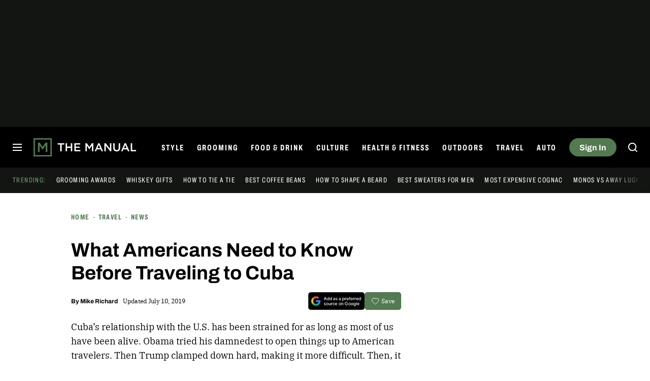

--- FILE ---
content_type: text/html; charset=UTF-8
request_url: https://www.themanual.com/travel/need-know-cuba/
body_size: 64023
content:
<!DOCTYPE html>
<html lang="en-us"xmlns:og="http://ogp.me/ns#" xmlns:fb="http://www.facebook.com/2008/fbml">

<head  prefix="og: http://ogp.me/ns# fb: http://ogp.me/ns/fb# article: http://ogp.me/ns/article#">
	<meta charset="UTF-8">
	<meta http-equiv="Content-Type" content="text/html; charset=UTF-8">

	<title>What Every American Should Know Before Traveling to Cuba - The Manual</title>

	<meta name='robots' content='index, follow, max-snippet:-1, max-image-preview:large, max-video-preview:-1' />
	<style>img:is([sizes="auto" i], [sizes^="auto," i]) { contain-intrinsic-size: 3000px 1500px }</style>
				<script id="dt-core-options-0">
				(function(){'use strict';var stage=decodeURIComponent(0);var options=JSON.parse(decodeURIComponent('%7B%22dt-image%22%3A%7B%22backend%22%3A%22tachyon%22%2C%22image_quality%22%3A0%2C%22snap_widths%22%3A%5B80%2C120%2C145%2C170%2C222%2C248%2C300%2C345%2C375%2C382%2C416%2C610%2C768%2C920%2C1200%2C1230%5D%2C%22base_url%22%3A%5B%22https%3A%5C%2F%5C%2Fwww.themanual.com%22%5D%7D%2C%22dt-audition%22%3A%7B%22features%22%3A%5B%5D%7D%2C%22dt%3Atheme%22%3A%7B%22assets%22%3A%7B%22js_uri%22%3A%22https%3A%5C%2F%5C%2Fwww.themanual.com%5C%2Fcontent%5C%2Fthemes%5C%2Fthemanual-2018%5C%2Fbuild%5C%2Ffront%5C%2Fjs%22%2C%22js_path%22%3A%22%5C%2Fusr%5C%2Fsrc%5C%2Fapp%5C%2Fcontent%5C%2Fthemes%5C%2Fthemanual-2018%5C%2Fbuild%5C%2Ffront%5C%2Fjs%22%2C%22parent_js_uri%22%3A%22https%3A%5C%2F%5C%2Fwww.themanual.com%5C%2Fcontent%5C%2Fthemes%5C%2Fdt-stardust%5C%2Fbuild%5C%2Ffront%5C%2Fjs%22%2C%22parent_js_path%22%3A%22%5C%2Fusr%5C%2Fsrc%5C%2Fapp%5C%2Fcontent%5C%2Fthemes%5C%2Fdt-stardust%5C%2Fbuild%5C%2Ffront%5C%2Fjs%22%2C%22css_uri%22%3A%22https%3A%5C%2F%5C%2Fwww.themanual.com%5C%2Fcontent%5C%2Fthemes%5C%2Fthemanual-2018%5C%2Fassets%5C%2Fstyles%22%2C%22css_path%22%3A%22%5C%2Fusr%5C%2Fsrc%5C%2Fapp%5C%2Fcontent%5C%2Fthemes%5C%2Fthemanual-2018%5C%2Fassets%5C%2Fstyles%22%2C%22parent_css_uri%22%3A%22https%3A%5C%2F%5C%2Fwww.themanual.com%5C%2Fcontent%5C%2Fthemes%5C%2Fdt-stardust%5C%2Fassets%5C%2Fstyles%22%2C%22image_uri%22%3A%22https%3A%5C%2F%5C%2Fwww.themanual.com%5C%2Fcontent%5C%2Fthemes%5C%2Fthemanual-2018%5C%2Fassets%5C%2Fimages%22%2C%22parent_image_uri%22%3A%22https%3A%5C%2F%5C%2Fwww.themanual.com%5C%2Fcontent%5C%2Fthemes%5C%2Fdt-stardust%5C%2Fassets%5C%2Fimages%22%2C%22font_uri%22%3A%22https%3A%5C%2F%5C%2Fwww.themanual.com%5C%2Fcontent%5C%2Fthemes%5C%2Fthemanual-2018%5C%2Fassets%5C%2Ffonts%22%2C%22parent_font_uri%22%3A%22https%3A%5C%2F%5C%2Fwww.themanual.com%5C%2Fcontent%5C%2Fthemes%5C%2Fdt-stardust%5C%2Fassets%5C%2Ffonts%22%2C%22plugin_dir%22%3A%22%5C%2Fusr%5C%2Fsrc%5C%2Fapp%5C%2Fcontent%5C%2Fplugins%22%2C%22mu_plugin_dir%22%3A%22%5C%2Fusr%5C%2Fsrc%5C%2Fapp%5C%2Fcontent%5C%2Fmu-plugins%22%2C%22vip_client_mu_plugin_dir%22%3A%22%5C%2Fusr%5C%2Fsrc%5C%2Fapp%5C%2Fcontent%5C%2Fclient-mu-plugins%22%2C%22global_assets_path%22%3A%22%5C%2Fusr%5C%2Fsrc%5C%2Fapp%5C%2Fcontent%5C%2Fthemes%5C%2FglobalAssets%5C%2F%22%7D%2C%22brand_color%22%3A%22%23537a50%22%2C%22tos_url%22%3Anull%2C%22pp_url%22%3Anull%2C%22site_name%22%3A%22The%20Manual%22%7D%2C%22dt%3Aads%22%3A%7B%22mirror_digital_enabled%22%3Atrue%2C%22inject-ads%22%3Atrue%2C%22video-disable-ads%22%3Afalse%2C%22video-disable-discovery%22%3Afalse%7D%2C%22facebook%22%3A%7B%22facebook%3Aapp%3Aid%22%3A%22803626527068006%22%2C%22facebook%3Achannel_url%22%3A%22https%3A%5C%2F%5C%2Fwww.themanual.com%5C%2Ffb-channel.php%22%2C%22facebook%3Apage%3Aid%22%3A%22%22%7D%2C%22twitter%22%3A%7B%22handle%22%3A%22themanualguide%22%7D%2C%22dt-account%22%3A%7B%22dt-client-secret%22%3A%22tQXrLReKRWAKfgLnkRumhxEERkc8f9SS3p4BBucBpLXgerHwNYQvfkpmMrNJD6zm%22%2C%22apple-client-id%22%3A%22%22%2C%22apple-redirect-uri%22%3A%22https%3A%5C%2F%5C%2Fwww.themanual.com%22%2C%22apple-enabled%22%3Afalse%2C%22gsi-client_id%22%3A%2262715791189-lc0e1qrdnmupojlb2k1112ccdvggkmvf.apps.googleusercontent.com%22%2C%22gsi-enabled%22%3Atrue%2C%22gsi-utm-blacklist%22%3A%5B%5D%2C%22openpass-enabled%22%3Atrue%2C%22openpass-client-id%22%3A%22b7d852c5e36c4ee189ac45f6371e3a88%22%2C%22openpass-waypoint-url%22%3A%22https%3A%5C%2F%5C%2Fwww.themanual.com%5C%2Fopauth%22%7D%2C%22dt%3Acc%22%3A%7B%22default_network_order%22%3A%5B%22amazon%22%5D%2C%22post_products%22%3A%5B%5D%2C%22is_price_hidden%22%3Afalse%7D%2C%22dt-follow%22%3A%7B%22sample-modules%22%3Afalse%7D%2C%22dt%3Anewsletter%22%3A%7B%22dt-newsletter-map%22%3A%7B%22lfseqd6vro%22%3A%7B%22recipientListId%22%3A%2213%22%2C%22segment%22%3A%22The%20Manual%20Subscriber%22%2C%22newsletterAutoOptIn%22%3Atrue%7D%2C%22msmnu3eqef%22%3A%7B%22recipientListId%22%3A%2213%22%2C%22segment%22%3A%22The%20Manual%20Partner%20Subscriber%22%2C%22newsletterAutoOptIn%22%3Atrue%7D%2C%22swhoijc3fvf%22%3A%7B%22recipientListId%22%3A%2213%22%2C%22segment%22%3A%22The%20Manual%20Deals%20Subscriber%22%2C%22newsletterAutoOptIn%22%3Atrue%7D%7D%2C%22dt-available-newsletters%22%3A%5B%7B%22id%22%3A%22lfseqd6vro%22%2C%22name%22%3A%22The%20Manual%22%2C%22description%22%3A%22The%20best%20tips%20and%20advice%20to%20live%20a%20more%20engaged%20life%2C%20carefully%20curated%20for%20your%20inbox%22%2C%22recipientListId%22%3A%2213%22%2C%22segment%22%3A%22The%20Manual%20Subscriber%22%2C%22newsletterAutoOptIn%22%3Atrue%7D%2C%7B%22id%22%3A%22msmnu3eqef%22%2C%22name%22%3A%22Partner%20Offers%20%26%20Announcements%22%2C%22description%22%3A%22Our%20latest%20updates%20from%20The%20Manual%20partners%22%2C%22recipientListId%22%3A%2213%22%2C%22segment%22%3A%22The%20Manual%20Partner%20Subscriber%22%2C%22newsletterAutoOptIn%22%3Atrue%7D%2C%7B%22id%22%3A%22swhoijc3fvf%22%2C%22name%22%3A%22The%20Manual%20Deals%22%2C%22description%22%3A%22We%20track%20down%20the%20best%20deals%20on%20tech%20and%20send%20them%20directly%20to%20you%22%2C%22recipientListId%22%3A%2213%22%2C%22segment%22%3A%22The%20Manual%20Deals%20Subscriber%22%2C%22newsletterAutoOptIn%22%3Atrue%7D%5D%7D%2C%22dt%3Askimlinks%22%3A%7B%22wrapping_enabled%22%3Atrue%2C%22blacklisted_domains%22%3A%5B%22booking.com%22%2C%22kayak.com%22%2C%22hotels.com%22%2C%22pe.prf.hn%22%2C%22taotronics.pxf.io%22%2C%22ariat.dkkdet.net%22%2C%22play.google.com%22%2C%22apps.apple.com%22%2C%22gilt.com%22%2C%22lvnta.com%22%2C%22cycling-frog.sjv.io%22%2C%22sovrn.co%22%2C%22dukecannon.sjv.io%22%2C%22classpass.pxf.io%22%2C%22laifentech.com%22%2C%22laifen.pxf.io%22%2C%22support.grammarly.com%22%2C%22grammarly.com%22%2C%22duer.sjv.io%22%2C%22burkedecor.sjv.io%22%2C%22goto.bluenile.com%22%2C%22perkapparel.pxf.io%22%2C%22majorfitness.sjv.io%22%2C%22divine-saunas.sjv.io%22%2C%22new-balance-athletics-inc.sjv.io%22%2C%22juicedbikes.sjv.io%22%2C%22remotevans.com%22%2C%22chebeautiful.com%22%2C%22ritual.sjv.io%22%2C%22chubbies.pxf.io%22%2C%22Hotels.com%22%2C%22getjackblack.sjv.io%22%2C%22ouraring.sjv.io%22%2C%22adobe.prf.hn%22%2C%22apolloneuroscience.pxf.io%5Cu00a0%22%2C%22purple-carrot.wk5q.net%22%2C%22bartesian.sjv.io%22%2C%22sling-tv.pxf.io%22%2C%22fivebelow.pxf.io%22%2C%22flexitfitness.pxf.io%22%2C%22heltstudioaffiliateprogram.sjv.io%22%2C%22quicken.sjv.io%22%2C%22squarespace.syuh.net%22%2C%22howl.me%22%2C%22www.hsn.com%22%2C%22mrkeyshop.com%22%2C%22snakeriverfarms.pxf.io%22%2C%22go.shopyourlikes.com%22%2C%22usa.kaspersky.com%22%2C%22hide.me%22%2C%22shop-links.co%22%2C%22www.shop-links.co%22%2C%22amazon.com%22%2C%22amzn.to%22%2C%22apple.com%22%2C%22apple.sjv.io%22%2C%22case-mate.com%22%2C%22linksynergy.com%22%2C%22click.linksynergy.com%22%2C%22commission-junction.com%22%2C%22huckberry.com%22%2C%22awin1.com%22%2C%22www.awin1.com%22%2C%22avantlink.com%22%2C%22www.avantlink.com%22%2C%22link.sylikes.com%22%2C%22track.flexlinkspro.com%22%2C%22rd.bizrate.com%22%2C%22prf.hn%22%2C%22aos.prf.hn%22%2C%22pntrs.com%22%2C%22pntrac.com%22%2C%22pntra.com%22%2C%22gopjn.com%22%2C%22pjatr.com%22%2C%22pjtra.com%22%2C%22shareasale.com%22%2C%22www.shareasale.com%22%2C%22cualbr.com%22%2C%22dpbolvw.net%22%2C%22emjcd.com%22%2C%22ftjcfx.com%22%2C%22jdoqocy.com%22%2C%22kqzyfj.com%22%2C%22lduhtrp.net%22%2C%22qksrv.net%22%2C%22qksz.net%22%2C%22rnsfpw.net%22%2C%22tkqlhce.com%22%2C%22tqlkg.com%22%2C%22vofzpwh.com%22%2C%22yceml.net%22%2C%22afcyhf.com%22%2C%22anrdoezrs.net%22%2C%22apmebf.com%22%2C%22awltovhc.com%22%2C%22awxibrm.co%22%2C%22www.cualbr.com%22%2C%22www.dpbolvw.net%22%2C%22www.emjcd.com%22%2C%22www.ftjcfx.com%22%2C%22www.jdoqocy.com%22%2C%22www.kqzyfj.com%22%2C%22www.lduhtrp.net%22%2C%22www.qksrv.net%22%2C%22www.qksz.net%22%2C%22www.rnsfpw.net%22%2C%22www.tkqlhce.com%22%2C%22www.tqlkg.com%22%2C%22www.vofzpwh.com%22%2C%22www.yceml.net%22%2C%22www.afcyhf.com%22%2C%22www.anrdoezrs.net%22%2C%22www.apmebf.com%22%2C%22www.awltovhc.com%22%2C%22www.awxibrm.co%22%2C%22buy.geni.us%22%2C%221-800contacts.2cw9.net%22%2C%221800baskets.w6fg.net%22%2C%221800flowers.7ymy.net%22%2C%2299designs.qvig.net%22%2C%22academysportsoutdoors.sjv.io%22%2C%22adidas.njih.net%22%2C%22adorama.rfvk.net%22%2C%22allbirds.pxf.io%22%2C%22allenedmonds.ojrq.net%22%2C%22alphaindustries.3tpfen.net%22%2C%22apple.sjv.io%22%2C%22arhaus.fx3vf7.net%22%2C%22asystem.sjv.io%22%2C%22athleticgreens.sjv.io%22%2C%22atom-tickets.pxf.io%22%2C%22avocadomattress.n5ka.net%22%2C%22awarasleep.xwrk.net%22%2C%22backcountry.tnu8.net%22%2C%22barkbox.snlv.net%22%2C%22baxterblueglasses.pxf.io%22%2C%22beckett-simonon.sjv.io%22%2C%22belkin.evyy.net%22%2C%22benchmade-modern.pxf.io%22%2C%22bespoke.iln8.net%22%2C%22bestbuy.7tiv.net%22%2C%22bigcommerce.zfrcsk.net%22%2C%22bio-bidet.sjv.io%22%2C%22bioskin.pxf.io%22%2C%22birch.fziv.net%22%2C%22bitdefender.f9tmep.net%22%2C%22blinkist.o6eiov.net%22%2C%22brandless.pxf.io%22%2C%22brentwoodhome.q77h.net%22%2C%22briogeohair.tmfhgn.net%22%2C%22burstoralcare.bts6.net%22%2C%22casemate.kxyi.net%22%2C%22casetify.hyyc7q.net%22%2C%22casper.5ad6.net%22%2C%22cheryls.9quv.net%22%2C%22coastal.pxf.io%22%2C%22cocoavia.sjv.io%22%2C%22cocoonbysealy.sjv.io%22%2C%22coinbase-consumer.sjv.io%22%2C%22constant-contact.ibfwsl.net%22%2C%22consumeracquisition.jtlo.net%22%2C%22cozeypartnerships.sjv.io%22%2C%22credit-karma-tax.pxf.io%22%2C%22creditkarma.myi4.net%22%2C%22deep-sentinel-home-security.pxf.io%22%2C%22dicks-sporting-goods.ryvx.net%22%2C%22disneyplus.bn5x.net%22%2C%22dofasting.vvtnn9.net%22%2C%22door-dash.5vju.net%22%2C%22doordash.7zd4df.net%22%2C%22dreamcloudsleep.xuok.net%22%2C%22drizly.sjv.io%22%2C%22eddiebauerus.ygwk.net%22%2C%22eight-sleep.ioym.net%22%2C%22fanatics.93n6tx.net%22%2C%22felixgray.ntaf.net%22%2C%22flaviar.5d3x.net%22%2C%22focuscamera.pxi6.net%22%2C%22footlocker.8s4u9r.net%22%2C%22freshdirect.bpu9.net%22%2C%22futurefitness.pxf.io%22%2C%22gap.igs4ds.net%22%2C%22getcairn.w9v5.net%22%2C%22getquip.d67ag4.net%22%2C%22gettyimages.68w6.net%22%2C%22ghostbed.3uu8.net%22%2C%22gifttree.vjggsg.net%22%2C%22glassesusa.7eer.net%22%2C%22go.corsair.com%22%2C%22go.novica.com%22%2C%22go.web.plus.espn.com%22%2C%22goto.target.com%22%2C%22goto.walmart.com%22%2C%22gotoconnect.sjv.io%22%2C%22gotomeeting.zvbf.net%22%2C%22grasshopper.o9o4.net%22%2C%22grenco-science.evyy.net%22%2C%22grubhub.vdcy.net%22%2C%22harryanddavid.2xc8.net%22%2C%22harrys.3tvl.net%22%2C%22healthade.sjv.io%22%2C%22helix-sleep.tkjf.net%22%2C%22hellotushy.pxf.io%22%2C%22homedepot.sjv.io%22%2C%22horizonfitness.pxf.io%22%2C%22hotspotshield.bvrd.net%22%2C%22house.r2oa.net%22%2C%22hubspot.sjv.io%22%2C%22identityguard.y8uw.net%22%2C%22imazing.o67m.net%22%2C%22imp.i115008.net%22%2C%22imp.i121497.net%22%2C%22imp.i123723.net%22%2C%22imp.i125364.net%22%2C%22imp.i127288.net%22%2C%22imp.i140643.net%22%2C%22imp.i144304.net%22%2C%22imp.i146980.net%22%2C%22imp.i182465.net%22%2C%22imp.i184500.net%22%2C%22imp.i263265.net%22%2C%22imp.i263671.net%22%2C%22imp.i277339.net%22%2C%22imp.i279709.net%22%2C%22imp.i301580.net%22%2C%22imp.i305175.net%22%2C%22imp.i308314.net%22%2C%22imp.i309903.net%22%2C%22imp.i317572.net%22%2C%22imp.i334637.net%22%2C%22imp.i335971.net%22%2C%22imp.i358707.net%22%2C%22industry-west.ydow.net%22%2C%22instacart.oloiyb.net%22%2C%22intego.7eer.net%22%2C%22istockphoto.6q33.net%22%2C%22jlab.sjv.io%22%2C%22johnelliott.znqymu.net%22%2C%22justanswer.9pctbx.net%22%2C%22knack-bags.pxf.io%22%2C%22kohls.sjv.io%22%2C%22lastpass.wo8g.net%22%2C%22leesasleep.lvuv.net%22%2C%22lenovo.vzew.net%22%2C%22letsgetchecked.7no9.net%22%2C%22levelsleep.xuvt.net%22%2C%22lifespan-fitness.e9ppfh.net%22%2C%22linkto.hrblock.com%22%2C%22logitech.cfzu.net%22%2C%22lorex-flir.obak77.net%22%2C%22lumin.7w7o67.net%22%2C%22macpaw.audw.net%22%2C%22mancrates.ln72.net%22%2C%22manitoba.zvvq7p.net%22%2C%22massdrop.7eer.net%22%2C%22mcafee-home.7eer.net%22%2C%22mint-mobile.58dp.net%22%2C%22mobvoi.m4ibck.net%22%2C%22molekule.mp4l.net%22%2C%22moment.8ocm68.net%22%2C%22mvmt.7eer.net%22%2C%22nautilus.atkw.net%22%2C%22nectar.xovt.net%22%2C%22newair.jlud63.net%22%2C%22nike.com%22%2C%22ninjakitchen.pxf.io%22%2C%22noom.8utb.net%22%2C%22nordvpn.sjv.io%22%2C%22onemore.pxf.io%22%2C%22oneplus-de.pxf.io%22%2C%22oneplus-in.pxf.io%22%2C%22onepluscom.pxf.io%22%2C%22oneplusfr.sjv.io%22%2C%22oneplusuk.sjv.io%22%2C%22ooma.vqi8.net%22%2C%22parachutehome.sjv.io%22%2C%22paramountplus.qflm.net%22%2C%22partners.alamo.com%22%2C%22partners.enterprise.com%22%2C%22partners.hotwire.com%22%2C%22paulachoiceusca.l3km.net%22%2C%22photoscom.pxf.io%22%2C%22pluralsight.pxf.io%22%2C%22pretty-litter-ca.sjv.io%22%2C%22prettylitter.sjv.io%22%2C%22puffy-affiliate-program.sjv.io%22%2C%22qustodio.sjv.io%22%2C%22razer.a9yw.net%22%2C%22scandiborn.sjv.io%22%2C%22scotchporter.5l5h.net%22%2C%22scottscheapflights.yuy8ab.net%22%2C%22semrush.sjv.io%22%2C%22sentrypc.7eer.net%22%2C%22serta.qq3wj3.net%22%2C%22setapp.sjv.io%22%2C%22shaker-and-spoon.sjv.io%22%2C%22sharkclean.sjv.io%22%2C%22sharp.iyhh.net%22%2C%22showtime.i7cdw9.net%22%2C%22shutterstock.7eer.net%22%2C%22simplehuman.sjv.io%22%2C%22skillshare.eqcm.net%22%2C%22skylum.evyy.net%22%2C%22sleep-number.sjv.io%22%2C%22smarthome.4hyab9.net%22%2C%22solostove.pxf.io%22%2C%22sportsline.evyy.net%22%2C%22spot-and-tango.i5md.net%22%2C%22starplus.sjv.io%22%2C%22stitchfix.rg35.net%22%2C%22stopandshop.li9jiy.net%22%2C%22summitsoft.evyy.net%22%2C%22sun-basket-meal-delivery-purchase.sjv.io%22%2C%22surfshark.sjv.io%22%2C%22target-prints.pxf.io%22%2C%22taylor-stitch.nnh2.net%22%2C%22tempur-pedic-sale.sjv.io%22%2C%22tempurpedic.pxf.io%22%2C%22thegreatcoursesplus.7eer.net%22%2C%22thehomedepotca.2t23.net%22%2C%22theragun.xibx.net%22%2C%22thinkcoffee.sjv.io%22%2C%22threadless.78cfvm.net%22%2C%22thumbtack.57ib.net%22%2C%22tradecoffee.pxf.io%22%2C%22traeger.uym8.net%22%2C%22trifectanutrition.llbyf9.net%22%2C%22tuftandneedle.attfm2.net%22%2C%22ultimate-ears.dubn.net%22%2C%22untuckit.9znn.net%22%2C%22vincero-watches.pxf.io%22%2C%22visible.pxf.io%22%2C%22wildbird.sjv.io%22%2C%22winc.mivh.net%22%2C%22wineaccess.sjv.io%22%2C%22wismo.sjv.io%22%2C%22woodscanada.sjv.io%22%2C%22www.fubo.tv%22%2C%22yaasa.cw3o.net%22%2C%22yetius.pxf.io%22%2C%22ziprecruiter.fdcm73.net%22%2C%22zolt.sjv.io%22%2C%22go.expressvpn.com%22%2C%22ggg.pxf.io%22%2C%22tv.apple.com%22%2C%22cdkeys.pxf.io%22%2C%22cozyla.pxf.io%22%2C%22boardroomsocks.com%22%2C%22podcasts.apple.com%22%2C%22citizen-watch.pxf.io%22%2C%22rumpl.sjv.io%22%2C%22hey-dude-shoes.sjv.io%22%2C%22cigora.com%22%5D%2C%22blacklisted_patterns%22%3A%5B%5D%7D%2C%22dt%3Auid2%22%3A%7B%22uid2-token-generation-enabled%22%3Atrue%7D%2C%22dtvideos%22%3A%7B%22content_injected_video_is_eligible%22%3Atrue%7D%2C%22dt-connatix%22%3A%7B%22related-player-id%22%3A%221cac32d3-99e9-496e-a80e-9d225f0565c5%22%7D%2C%22qnqb92BhrzmkpqGx%22%3A%7B%22post_sharing_data%22%3A%7B%22object_id%22%3A99411%2C%22taxonomy%22%3A%22%22%2C%22url%22%3A%22https%3A%5C%2F%5C%2Fwww.themanual.com%5C%2Ftravel%5C%2Fneed-know-cuba%5C%2F%22%2C%22summary%22%3A%22Heading%20to%20Cuba%3F%20Don%27t%20be%20caught%20unprepared%20--%20here%20are%20the%20essential%20things%20every%20American%20should%20know.%22%2C%22title%22%3A%22What%20Americans%20Need%20to%20Know%20Before%20Traveling%20to%20Cuba%22%2C%22image%22%3A%22https%3A%5C%2F%5C%2Fwww.themanual.com%5C%2Ftachyon%5C%2Fsites%5C%2F9%5C%2F2017%5C%2F05%5C%2Fcubafeaturedimageedited.jpg%3Ffit%3D1599%252C901%22%2C%22twitter_text%22%3A%22What%20Americans%20Need%20to%20Know%20Before%20Traveling%20to%20Cuba%22%2C%22twitter_hash_tags%22%3A%22%22%7D%7D%2C%22global%22%3A%7B%22ajaxurl%22%3A%22https%3A%5C%2F%5C%2Fwww.themanual.com%5C%2Fwp-admin%5C%2Fadmin-ajax.php%22%2C%22home%22%3A%22https%3A%5C%2F%5C%2Fwww.themanual.com%22%7D%2C%22dt_videos%22%3A%7B%22autoplay_desktop%22%3Atrue%2C%22lazy_load%22%3Atrue%7D%7D'));window.dtcAllOptions=window.dtcAllOptions||{};if(stage>0){Object.keys(options).forEach(function(groupK){if(options[groupK]&&typeof options[groupK]==='object'){Object.keys(options[groupK]).forEach(function(k){if(!window.dtcAllOptions[groupK]||typeof window.dtcAllOptions[groupK]!=='object'){window.dtcAllOptions[groupK]={}}
window.dtcAllOptions[groupK][k]=options[groupK][k]})}})}else{window.dtcAllOptions=options}}())			</script>
						<link rel="preload" href="https://www.themanual.com/content/themes/dt-stardust/build/front/js/dt-ads.min.js?ver=1768517997" as="script">
							<meta name="keywords" content="Travel,cuba,destination guide,news" />
									<link rel="preload" href="https://www.themanual.com/content/themes/dt-stardust/assets/fonts/Archivo-Bold.woff2" as="font" type="font/woff2" crossorigin>
									<link rel="preload" href="https://www.themanual.com/content/themes/dt-stardust/assets/fonts/ArchivoExtraCondensed-Bold.woff2" as="font" type="font/woff2" crossorigin>
									<link rel="preload" href="https://www.themanual.com/content/themes/dt-stardust/assets/fonts/ibmplexserif-regular-webfont.woff2" as="font" type="font/woff2" crossorigin>
									<link rel="preload" href="https://www.themanual.com/content/themes/dt-stardust/assets/fonts/Archivo-Regular.woff2" as="font" type="font/woff2" crossorigin>
				
	<!-- This site is optimized with the Yoast SEO plugin v26.6 - https://yoast.com/wordpress/plugins/seo/ -->
	<meta name="description" content="Visiting Cuba can prove difficult for unprepared travelers, and President Trump hasn&#039;t made it any easier. Here are the most essential things every American needs to know before traveling to Cuba." />
	<link rel="canonical" href="https://www.themanual.com/travel/need-know-cuba/" />
	<meta property="og:locale" content="en_US" />
	<meta property="og:type" content="article" />
	<meta property="og:title" content="What Americans Need to Know Before Traveling to Cuba" />
	<meta property="og:description" content="Visiting Cuba can prove difficult for unprepared travelers, and President Trump hasn&#039;t made it any easier. Here are the most essential things every American needs to know before traveling to Cuba." />
	<meta property="og:url" content="https://www.themanual.com/travel/need-know-cuba/" />
	<meta property="og:site_name" content="The Manual" />
	<meta property="article:publisher" content="https://www.facebook.com/themanualguide" />
	<meta property="og:image" content="https://www.themanual.com/tachyon/sites/9/2017/05/cubafeaturedimageedited.jpg?resize=1200%2C630" />
	<meta property="og:image:width" content="1200" />
	<meta property="og:image:height" content="630" />
	<meta property="og:image:type" content="image/jpeg" />
	<meta name="author" content="Mike Richard" />
	<meta name="twitter:card" content="summary_large_image" />
	<meta name="twitter:image" content="https://www.themanual.com/tachyon/sites/9/2017/05/cubafeaturedimageedited.jpg?resize=800%2C418" />
	<meta name="twitter:creator" content="@themanualguide" />
	<meta name="twitter:site" content="@TheManual" />
	<meta name="twitter:label1" content="Written by" />
	<meta name="twitter:data1" content="Mike Richard" />
	<meta name="twitter:label2" content="Est. reading time" />
	<meta name="twitter:data2" content="6 minutes" />
	<script type="application/ld+json" class="yoast-schema-graph">{"@context":"https://schema.org","@graph":[{"@type":"NewsArticle","@id":"https://www.themanual.com/travel/need-know-cuba/#article","isPartOf":{"@id":"https://www.themanual.com/travel/need-know-cuba/"},"author":{"name":"Mike Richard","@id":"https://www.themanual.com/#/schema/person/7410fe809564cf67fee79d0d7b169d48","@type":"Person"},"headline":"What Americans Need to Know Before Traveling to Cuba","datePublished":"2019-07-10T15:00:14+00:00","dateModified":"2019-07-10T16:41:57+00:00","mainEntityOfPage":{"@id":"https://www.themanual.com/travel/need-know-cuba/"},"wordCount":1180,"commentCount":0,"publisher":{"@id":"https://www.themanual.com/#organization"},"image":{"@id":"https://www.themanual.com/travel/need-know-cuba/#primaryimage"},"thumbnailUrl":"https://www.themanual.com/tachyon/sites/9/2017/05/cubafeaturedimageedited.jpg?fit=1599%2C901","keywords":["News","Travel","cuba","destination guide","news"],"articleSection":"Travel","inLanguage":"en-US","potentialAction":[{"@type":"CommentAction","name":"Comment","target":["https://www.themanual.com/travel/need-know-cuba/#respond"]}],"url":"https://www.themanual.com/travel/need-know-cuba/"},{"@type":"WebPage","@id":"https://www.themanual.com/travel/need-know-cuba/","url":"https://www.themanual.com/travel/need-know-cuba/","name":"What Every American Should Know Before Traveling to Cuba - The Manual","isPartOf":{"@id":"https://www.themanual.com/#website"},"primaryImageOfPage":{"@id":"https://www.themanual.com/travel/need-know-cuba/#primaryimage"},"image":{"@id":"https://www.themanual.com/travel/need-know-cuba/#primaryimage"},"thumbnailUrl":"https://www.themanual.com/tachyon/sites/9/2017/05/cubafeaturedimageedited.jpg?fit=1599%2C901","datePublished":"2019-07-10T15:00:14+00:00","dateModified":"2019-07-10T16:41:57+00:00","description":"Visiting Cuba can prove difficult for unprepared travelers, and President Trump hasn't made it any easier. Here are the most essential things every American needs to know before traveling to Cuba.","inLanguage":"en-US","potentialAction":[{"@type":"ReadAction","target":["https://www.themanual.com/travel/need-know-cuba/"]}],"speakable":{"@type":"SpeakableSpecification","xpath":["/html/head/title","/html/head/meta[@name='description']/@content"]}},{"@type":"ImageObject","inLanguage":"en-US","@id":"https://www.themanual.com/travel/need-know-cuba/#primaryimage","url":"https://www.themanual.com/tachyon/sites/9/2017/05/cubafeaturedimageedited.jpg?fit=1599%2C901","contentUrl":"https://www.themanual.com/tachyon/sites/9/2017/05/cubafeaturedimageedited.jpg?fit=1599%2C901","width":1599,"height":901,"caption":"know before traveling to cuba"},{"@type":"WebSite","@id":"https://www.themanual.com/#website","url":"https://www.themanual.com/","name":"The Manual","description":"Men’s fashion, watches, cocktails, grooming, entertainment, F1, Health and fitness","publisher":{"@id":"https://www.themanual.com/#organization"},"potentialAction":[{"@type":"SearchAction","target":{"@type":"EntryPoint","urlTemplate":"https://www.themanual.com/?s={search_term_string}"},"query-input":{"@type":"PropertyValueSpecification","valueRequired":true,"valueName":"search_term_string"}}],"inLanguage":"en-US"},{"@type":"Organization","@id":"https://www.themanual.com/#organization","name":"The Manual","url":"https://www.themanual.com/","logo":{"@type":"ImageObject","inLanguage":"en-US","@id":"https://www.themanual.com/#/schema/logo/image/","url":"https://www.themanual.com/wp-content/uploads/sites/9/2025/10/logo-schema.png?fit=229%2C60&p=1","contentUrl":"https://www.themanual.com/wp-content/uploads/sites/9/2025/10/logo-schema.png?fit=229%2C60&p=1","width":229,"height":60,"caption":"The Manual"},"image":{"@id":"https://www.themanual.com/#/schema/logo/image/"},"sameAs":["https://www.facebook.com/themanualguide","https://x.com/themanualguide","https://www.youtube.com/user/themanualguide","https://www.instagram.com/themanualguide","https://www.tiktok.com/@themanual.com","https://www.pinterest.com/themanualguide/","https://www.threads.com/@themanualguide","https://www.linkedin.com/company/5130752/","https://flipboard.com/@TheManual","https://bsky.app/profile/themanualguide.bsky.social"]},{"@type":"Person","@id":"https://www.themanual.com/#/schema/person/7410fe809564cf67fee79d0d7b169d48","name":"Mike Richard","description":"Mike Richard has traveled the world since 2008. He's kayaked in Antarctica, tracked endangered African wild dogs in South Africa, and survived a near-miss great white shark attack in Mexico. His travel advice has appeared on the websites of industry-leading publications for Forbes, Travel + Leisure, CNET, National Geographic, and Vagabondish. He loves the great outdoors and good bourbon, and (usually) calls Massachusetts home. Mike also enjoys speaking in the third person.","sameAs":["https://vagabondish.com","https://www.instagram.com/thevagabondish","https://www.linkedin.com/in/mike-richard-9aa2424/","https://www.threads.net/@thevagabondish","https://bsky.app/profile/thevagabondish.bsky.social"],"url":"https://www.themanual.com/users/mike-richards/"}]}</script>
	<!-- / Yoast SEO plugin. -->


<meta property="article:published_time" content="2019-07-10T08:00:14-07:00" />
<meta property="article:modified_time" content="2019-07-10T09:41:57-07:00" />
			<meta property="og:image:width" content="1200" />
			<meta property="og:image:height" content="630" />
			<style id='wp-block-library-inline-css' type='text/css'>
:root{--wp-admin-theme-color:#007cba;--wp-admin-theme-color--rgb:0,124,186;--wp-admin-theme-color-darker-10:#006ba1;--wp-admin-theme-color-darker-10--rgb:0,107,161;--wp-admin-theme-color-darker-20:#005a87;--wp-admin-theme-color-darker-20--rgb:0,90,135;--wp-admin-border-width-focus:2px;--wp-block-synced-color:#7a00df;--wp-block-synced-color--rgb:122,0,223;--wp-bound-block-color:var(--wp-block-synced-color)}@media (min-resolution:192dpi){:root{--wp-admin-border-width-focus:1.5px}}.wp-element-button{cursor:pointer}:root{--wp--preset--font-size--normal:16px;--wp--preset--font-size--huge:42px}:root .has-very-light-gray-background-color{background-color:#eee}:root .has-very-dark-gray-background-color{background-color:#313131}:root .has-very-light-gray-color{color:#eee}:root .has-very-dark-gray-color{color:#313131}:root .has-vivid-green-cyan-to-vivid-cyan-blue-gradient-background{background:linear-gradient(135deg,#00d084,#0693e3)}:root .has-purple-crush-gradient-background{background:linear-gradient(135deg,#34e2e4,#4721fb 50%,#ab1dfe)}:root .has-hazy-dawn-gradient-background{background:linear-gradient(135deg,#faaca8,#dad0ec)}:root .has-subdued-olive-gradient-background{background:linear-gradient(135deg,#fafae1,#67a671)}:root .has-atomic-cream-gradient-background{background:linear-gradient(135deg,#fdd79a,#004a59)}:root .has-nightshade-gradient-background{background:linear-gradient(135deg,#330968,#31cdcf)}:root .has-midnight-gradient-background{background:linear-gradient(135deg,#020381,#2874fc)}.has-regular-font-size{font-size:1em}.has-larger-font-size{font-size:2.625em}.has-normal-font-size{font-size:var(--wp--preset--font-size--normal)}.has-huge-font-size{font-size:var(--wp--preset--font-size--huge)}.has-text-align-center{text-align:center}.has-text-align-left{text-align:left}.has-text-align-right{text-align:right}#end-resizable-editor-section{display:none}.aligncenter{clear:both}.items-justified-left{justify-content:flex-start}.items-justified-center{justify-content:center}.items-justified-right{justify-content:flex-end}.items-justified-space-between{justify-content:space-between}.screen-reader-text{border:0;clip-path:inset(50%);height:1px;margin:-1px;overflow:hidden;padding:0;position:absolute;width:1px;word-wrap:normal!important}.screen-reader-text:focus{background-color:#ddd;clip-path:none;color:#444;display:block;font-size:1em;height:auto;left:5px;line-height:normal;padding:15px 23px 14px;text-decoration:none;top:5px;width:auto;z-index:100000}html :where(.has-border-color){border-style:solid}html :where([style*=border-top-color]){border-top-style:solid}html :where([style*=border-right-color]){border-right-style:solid}html :where([style*=border-bottom-color]){border-bottom-style:solid}html :where([style*=border-left-color]){border-left-style:solid}html :where([style*=border-width]){border-style:solid}html :where([style*=border-top-width]){border-top-style:solid}html :where([style*=border-right-width]){border-right-style:solid}html :where([style*=border-bottom-width]){border-bottom-style:solid}html :where([style*=border-left-width]){border-left-style:solid}html :where(img[class*=wp-image-]){height:auto;max-width:100%}:where(figure){margin:0 0 1em}html :where(.is-position-sticky){--wp-admin--admin-bar--position-offset:var(--wp-admin--admin-bar--height,0px)}@media screen and (max-width:600px){html :where(.is-position-sticky){--wp-admin--admin-bar--position-offset:0px}}
</style>
<style id='classic-theme-styles-inline-css' type='text/css'>
/*! This file is auto-generated */
.wp-block-button__link{color:#fff;background-color:#32373c;border-radius:9999px;box-shadow:none;text-decoration:none;padding:calc(.667em + 2px) calc(1.333em + 2px);font-size:1.125em}.wp-block-file__button{background:#32373c;color:#fff;text-decoration:none}
</style>
<style id="dt-single-head-style">.b-cc-collapsed-buttons,.b-drop select{font-family:Archivo,-apple-system,BlinkMacSystemFont,Segoe UI,Helvetica,Arial,sans-serif;font-weight:700}.b-cc-partner__heading,.b-headline--category .b-headline__description-title{font-family:Archivo ExtraCondensed,-apple-system,BlinkMacSystemFont,Segoe UI,Helvetica,Arial,sans-serif;letter-spacing:.1em;text-transform:uppercase}.dtads-location:before{font-family:Archivo,-apple-system,BlinkMacSystemFont,Segoe UI,Helvetica,Arial,sans-serif}.b-headline__crumbs{font-family:Archivo ExtraCondensed,-apple-system,BlinkMacSystemFont,Segoe UI,Helvetica,Arial,sans-serif;letter-spacing:.1em;text-transform:uppercase}.b-drop option{font-family:Archivo,-apple-system,BlinkMacSystemFont,Segoe UI,Helvetica,Arial,sans-serif}.b-nav,.b-sub{font-family:Archivo ExtraCondensed,-apple-system,BlinkMacSystemFont,Segoe UI,Helvetica,Arial,sans-serif;letter-spacing:.1em;text-transform:uppercase}.b-byline__authors,.b-cc-compact__title,.b-cc-partner__title,.b-connatix__label,.b-content .b-related-links__title,.b-content .b-versus-section__subtitle,.b-content .b-versus-section__title,.b-content>h2,.b-content>h3,.b-content>h4,.b-content>h5,.b-content>h6,.b-headline__title,.b-media-jump__title,.b-media__title,.b-page-blank-canvas h1,.b-page-blank-canvas h2,.b-page-blank-canvas h3,.b-page-blank-canvas h4,.b-page-blank-canvas h5,.b-page-blank-canvas h6,.b-page-full-width h1,.b-page-full-width h2,.b-page-full-width h3,.b-page-full-width h4,.b-page-full-width h5,.b-page-full-width h6,.b-review-hud>.wp-block-group__inner-container__title,.b-review__title,.b-toggle-option__heading,.b-topic-promo-hub__title,.b-versus-item__title,.block-editor .editor-styles-wrapper h1,.block-editor .editor-styles-wrapper h2,.block-editor .editor-styles-wrapper h3,.block-editor .editor-styles-wrapper h4,.block-editor .editor-styles-wrapper h5,.block-editor .editor-styles-wrapper h6{font-family:Archivo,-apple-system,BlinkMacSystemFont,Segoe UI,Helvetica,Arial,sans-serif;font-weight:700}
/*! sanitize.css v8.0.0 | CC0 License | github.com/csstools/sanitize.css */*,:after,:before{background-repeat:no-repeat;box-sizing:border-box}:after,:before{text-decoration:inherit;vertical-align:inherit}html{-ms-text-size-adjust:100%;-webkit-text-size-adjust:100%;cursor:default;font-family:system-ui,-apple-system,Segoe UI,Roboto,Ubuntu,Cantarell,Noto Sans,sans-serif,Apple Color Emoji,Segoe UI Emoji,Segoe UI Symbol,Noto Color Emoji;line-height:1.15;tab-size:4;word-break:break-word}body{margin:0}h1{font-size:2em;margin:.67em 0}hr{height:0;overflow:visible}main{display:block}nav ol,nav ul{list-style:none}pre{font-family:Menlo,Consolas,Roboto Mono,Ubuntu Monospace,Noto Mono,Oxygen Mono,Liberation Mono,monospace;font-size:1em}a{background-color:#fff0}abbr[title]{text-decoration:underline;-webkit-text-decoration:underline dotted;text-decoration:underline dotted}b,strong{font-weight:bolder}code,kbd,samp{font-family:Menlo,Consolas,Roboto Mono,Ubuntu Monospace,Noto Mono,Oxygen Mono,Liberation Mono,monospace;font-size:1em}small{font-size:80%}::selection{background-color:#b3d4fc;color:#000;text-shadow:none}audio,canvas,iframe,img,svg,video{vertical-align:middle}audio,video{display:inline-block}audio:not([controls]){display:none;height:0}img{border-style:none}svg:not([fill]){fill:currentColor}svg:not(:root){overflow:hidden}table{border-collapse:collapse}button,input,select,textarea{font-family:inherit;font-size:inherit;line-height:inherit}button,input,select{margin:0}button{overflow:visible;text-transform:none}[type=button],[type=reset],[type=submit],button{-webkit-appearance:button}fieldset{padding:.35em .75em .625em}input{overflow:visible}legend{color:inherit;display:table;max-width:100%;white-space:normal}progress{display:inline-block;vertical-align:baseline}select{text-transform:none}textarea{margin:0;overflow:auto;resize:vertical}[type=checkbox],[type=radio]{padding:0}[type=search]{-webkit-appearance:textfield;outline-offset:-2px}::-webkit-inner-spin-button,::-webkit-outer-spin-button{height:auto}::-webkit-input-placeholder{color:inherit;opacity:.54}::-webkit-search-decoration{-webkit-appearance:none}::-webkit-file-upload-button{-webkit-appearance:button;font:inherit}::-moz-focus-inner{border-style:none;padding:0}:-moz-focusring{outline:1px dotted ButtonText}details,dialog{display:block}dialog{background-color:#fff;border:solid;color:#000;height:fit-content;left:0;margin:auto;padding:1em;position:absolute;right:0;width:fit-content}dialog:not([open]){display:none}summary{display:list-item}canvas{display:inline-block}template{display:none}[tabindex],a,area,button,input,label,select,summary,textarea{touch-action:manipulation}[hidden]{display:none}[aria-busy=true]{cursor:progress}[aria-controls]{cursor:pointer}[aria-disabled=true],[disabled]{cursor:not-allowed}[aria-hidden=false][hidden]:not(:focus){clip:rect(0,0,0,0);display:inherit;position:absolute}.dt-clamp{-webkit-box-orient:vertical;display:-webkit-box;overflow:hidden;text-overflow:ellipsis}.dt-clamp p{display:inline}.dt-clamp-1{-webkit-line-clamp:1}.dt-clamp-2{-webkit-line-clamp:2}.dt-clamp-3{-webkit-line-clamp:3}.dt-clamp-4{-webkit-line-clamp:4}.dt-clamp-5{-webkit-line-clamp:5}.dt-clamp-6{-webkit-line-clamp:6}.dt-clamp-7{-webkit-line-clamp:7}.dt-clamp-8{-webkit-line-clamp:8}.dt-clamp-9{-webkit-line-clamp:9}.dt-clamp-10{-webkit-line-clamp:10}@media (min-width:700px){.dt-clamp-large-1{-webkit-line-clamp:1}.dt-clamp-large-2{-webkit-line-clamp:2}.dt-clamp-large-3{-webkit-line-clamp:3}.dt-clamp-large-4{-webkit-line-clamp:4}.dt-clamp-large-5{-webkit-line-clamp:5}.dt-clamp-large-6{-webkit-line-clamp:6}.dt-clamp-large-7{-webkit-line-clamp:7}.dt-clamp-large-8{-webkit-line-clamp:8}.dt-clamp-large-9{-webkit-line-clamp:9}.dt-clamp-large-10{-webkit-line-clamp:10}}img.dt-lazy-loading,img.dt-lazy-pending{background-color:#000;opacity:.04}img.dt-lazy-loaded{opacity:1}.dtvideos-container{z-index:11}.dtvideos-container.is-loaded .dtvideos-aspect{display:none}.dtvideos-details{color:var(--fine-text-color);font-size:3.2vw;line-height:1.3;margin:2.66667vw 0}.dtvideos-description{margin-top:2.66667vw}.dtvideos-description.dt-clamp-2{max-height:8vw}.dtvideos-readmore{border-bottom:1px solid var(--link-underline-color);color:var(--link-color);cursor:pointer;padding-bottom:1px}.dtvideos-readmore:active,.dtvideos-readmore:hover{border-bottom-color:var(--link-underline-hover-color);color:var(--link-hover-color);text-decoration:none}@media (min-width:700px){.dtvideos-details{font-size:12px;margin:10px 0}.dtvideos-description{margin-top:10px}.dtvideos-description.dt-clamp-2{max-height:30px}}.dtads-desktop,.dtads-mobile,.dtads-tablet{display:none!important}.dtads-location{position:relative;width:100%}.dtads-location:before{color:var(--fine-text-color);content:"Advertisement";font-size:12px;left:0;line-height:1;position:absolute;right:0;text-align:center;top:-18px}.dtads-adhesion:before,.dtads-atn:before,.dtads-btn:before,.dtads-interstitial:before,.dtads-out-of-page:before{display:none}@media (max-width:699px){.dtads-mobile{display:block!important}}@media (min-width:700px){.dtads-tablet{display:block!important}}@media (min-width:1050px){.dtads-desktop{display:block!important}}.addeventatc{-webkit-font-smoothing:antialiased!important;-webkit-tap-highlight-color:#fff0;border-radius:3px;box-shadow:0 0 0 .5px rgb(50 50 93 / .17),0 2px 5px 0 rgb(50 50 93 / .1),0 1px 1.5px 0 rgb(0 0 0 / .07),0 1px 2px 0 rgb(0 0 0 / .08),0 0 0 0 transparent!important;color:#000!important;display:inline-block;font-size:15px;line-height:100%;padding:13px 12px 12px 43px;text-decoration:none;text-shadow:1px 1px 1px rgb(0 0 0 / .004)}.dt-google-read-aloud{display:block;margin:3.2vw 0 1.06667vw;min-height:55px}@media (min-width:700px){.dt-google-read-aloud{margin:15px 0 -15px}}#credential_picker_container,#credential_picker_iframe{z-index:2000000000!important}#wpadminbar{border-bottom:1px solid #4e4e4e!important;position:absolute!important;z-index:5000002!important}.wp-caption-text{color:var(--content-text-color);font-size:3.2vw;line-height:1.3;margin-bottom:0!important;margin-top:2.66667vw;vertical-align:middle}.wp-caption-text .credit,.wp-caption-text .text{display:inline}.wp-caption-text .text a{color:inherit;text-decoration:underline}.wp-caption-text .text+.credit{margin-left:4vw}.wp-caption-text .text+.credit:before{content:"|";left:-2.4vw;position:relative;top:-.26667vw;vertical-align:text-top}.wp-caption-text ul{margin-top:4vw}.wp-caption-text li{display:block}.wp-caption-text li .num{font-weight:700}.wp-caption-text li:not(:last-child){margin-right:1.2em}.wp-caption-text .credit{color:var(--fine-text-color)}@media (min-width:700px){.wp-caption-text{font-size:12px;margin-bottom:0!important;margin-top:10px}.wp-caption-text .text+.credit{margin-left:15px}.wp-caption-text .text+.credit:before{left:-9px;top:-1px}.wp-caption-text ul{margin-top:15px}}.ot-form-wrapper{height:100%}.ot-form-wrapper iframe{border:none;height:100%;width:100%}.pushly-prompt-window:not(.managed),.pushly_popover:not(.managed){z-index:10000000!important}@font-face{font-display:swap;font-family:Archivo;font-style:normal;font-weight:400;src:url(/content/themes/dt-stardust/assets/fonts/Archivo-Regular.woff2) format("woff2"),url(/content/themes/dt-stardust/assets/fonts/Archivo-Regular.woff) format("woff")}@font-face{font-display:swap;font-family:Archivo;font-style:normal;font-weight:700;src:url(/content/themes/dt-stardust/assets/fonts/Archivo-Bold.woff2) format("woff2"),url(/content/themes/dt-stardust/assets/fonts/Archivo-Bold.woff) format("woff")}@font-face{font-display:swap;font-family:Archivo ExtraCondensed;font-style:normal;font-weight:300;src:url(/content/themes/dt-stardust/assets/fonts/ArchivoExtraCondensed-Regular.woff2) format("woff2"),url(/content/themes/dt-stardust/assets/fonts/ArchivoExtraCondensed-Regular.woff) format("woff")}@font-face{font-display:swap;font-family:Archivo ExtraCondensed;font-style:normal;font-weight:400;src:url(/content/themes/dt-stardust/assets/fonts/ArchivoExtraCondensed-Bold.woff2) format("woff2"),url(/content/themes/dt-stardust/assets/fonts/ArchivoExtraCondensed-Bold.woff) format("woff")}@font-face{font-display:optional;font-family:"IBM Plex Serif";font-style:normal;font-weight:400;src:url(/content/themes/dt-stardust/assets/fonts/ibmplexserif-regular-webfont.woff2) format("woff2"),url(/content/themes/dt-stardust/assets/fonts/ibmplexserif-regular-webfont.woff) format("woff")}@font-face{font-display:optional;font-family:"IBM Plex Serif";font-style:italic;font-weight:400;src:url(/content/themes/dt-stardust/assets/fonts/ibmplexserif-italic-webfont.woff2) format("woff2"),url(/content/themes/dt-stardust/assets/fonts/ibmplexserif-italic-webfont.woff) format("woff")}@font-face{font-display:optional;font-family:"IBM Plex Serif";font-style:normal;font-weight:700;src:url(/content/themes/dt-stardust/assets/fonts/ibmplexserif-semibold-webfont.woff2) format("woff2"),url(/content/themes/dt-stardust/assets/fonts/ibmplexserif-semibold-webfont.woff) format("woff")}@font-face{font-display:optional;font-family:"IBM Plex Serif";font-style:italic;font-weight:700;src:url(/content/themes/dt-stardust/assets/fonts/ibmplexserif-semibolditalic-webfont.woff2) format("woff2"),url(/content/themes/dt-stardust/assets/fonts/ibmplexserif-semibolditalic-webfont.woff) format("woff")}@keyframes fade-in{0%{opacity:0}to{opacity:1}}@keyframes fade-out{0%{opacity:1}to{opacity:0}}@keyframes scale-up{0%{transform:scale(0)}to{transform:scale(1)}}@keyframes slide-up{0%{transform:translate3d(0,100%,0)}to{transform:translateZ(0)}}body,html{-moz-osx-font-smoothing:grayscale;-webkit-font-smoothing:antialiased}body{background:#fff;color:#000;font-family:"IBM Plex Serif",Iowan Old Style,Apple Garamond,Baskerville,Times New Roman,"Droid Serif",Times,"Source Serif Pro",serif;font-size:16px;line-height:1;min-height:100%;overflow-x:hidden}button::-moz-focus-inner,input::-moz-focus-inner{border:0;padding:0}fieldset{border:0;margin:0;padding:0}button,input[type=button],input[type=reset],input[type=submit]{-webkit-appearance:button;background-color:#fff0;background-image:none;border:0;border-radius:0;color:inherit;cursor:pointer;font:inherit;line-height:normal;overflow:visible;padding:0;text-align:left;-webkit-user-select:none;-ms-user-select:none;user-select:none}a,button,input,select,textarea{outline-color:#5c8859}a:active,button:active,input:active,select:active,textarea:active{outline:none}ol,ul{list-style-type:none;padding:0}a{color:inherit;text-decoration:none}a:hover{text-decoration:underline}h1,h2,h3,h4,h5,h6{font-size:1em;font-weight:inherit}figure,h1,h2,h3,h4,h5,h6,iframe,li,ol,p,ul{margin:0}cite{font-style:normal}iframe,img{border:0}@media (max-width:320px){body,html{-moz-osx-font-smoothing:auto;-webkit-font-smoothing:subpixel-antialiased}}.is-visually-hidden{clip:rect(0 0 0 0);border:0;height:1px;margin:-1px;overflow:hidden;padding:0;position:absolute;width:1px}.is-hidden{display:none}.is-text-center{text-align:center}:root{--aside-background-color:#f6f6f6;--aside-divider-color:hsla(180,2%,75%,.25);--background-color-rgb:255,255,255;--background-color:#fff;--button-gradient:linear-gradient(45deg,#537a50,#537a50);--button-muted-background-color:#bec1c1;--button-background-color:#537a50;--button-text-color:#fff;--content-text-color:#000;--control-off-background-color:#989898;--control-on-background-color:#537a50;--divider-color:hsla(0,0%,44%,.25);--emphasis-color:#000;--error-color:;--field-background-color:;--field-border-color:;--field-text-color:;--fine-text-color:#707070;--framing-background-color:#537a50;--framing-text-color:#fff;--hyphen-color:#707070;--icon-color:#000;--icon-filter:brightness(0);--image-display:block;--image-icon-color:#537a50;--image-overlay-color:hsla(0,0%,100%,.9);--image-overlay-icon-color:#537a50;--image-reverse-display:none;--label-color:#537a50;--link-color:#537a50;--link-underline-color:rgba(83,122,80,.5);--link-underline-hover-color:#537a50;--shop-button-background-color:#cc311e;--shop-button-text-color:#fff;--text-link-color:#000;--text-link-hover-color:#537a50;--text-link-underline-color:rgba(0,0,0,.5);--text-link-underline-hover-color:#537a50;--tag-background-color:#e0ddda;--tag-text-color:#000;--text-color:#707070;--title-color:#000;--tint-color:rgba(0,0,0,.6)}.theme-accent{--aside-background-color:#131513;--aside-divider-color:hsla(180,2%,75%,.25);--background-color-rgb:19,21,19;--background-color:#131513;--button-background-color:#537a50;--button-text-color:#fff;--content-text-color:#fff;--control-off-background-color:#989898;--control-on-background-color:#6da169;--divider-color:hsla(0,0%,44%,.25);--emphasis-color:#fff;--fine-text-color:#707070;--hyphen-color:#707070;--icon-color:#000;--icon-filter:brightness(0) invert(1);--image-display:none;--image-icon-color:#6da169;--image-overlay-color:hsla(0,0%,100%,.9);--image-reverse-display:block;--label-color:#6da169;--link-color:#6da169;--link-underline-color:rgba(109,161,105,.5);--link-underline-hover-color:#6da169;--text-color:#a8aab3;--title-color:#fff}.b-page--dark,.theme-dark{--aside-background-color:#000;--aside-divider-color:hsla(180,2%,75%,.25);--background-color-rgb:0,0,0;--background-color:#000;--button-background-color:#537a50;--button-text-color:#fff;--content-text-color:#fff;--control-off-background-color:#989898;--control-on-background-color:#6da169;--divider-color:hsla(0,0%,44%,.25);--emphasis-color:#fff;--fine-text-color:#707070;--hyphen-color:#707070;--icon-color:#000;--icon-filter:brightness(0) invert(1);--image-display:none;--image-icon-color:#6da169;--image-overlay-color:hsla(0,0%,100%,.9);--image-reverse-display:block;--label-color:#6da169;--link-color:#6da169;--link-underline-color:rgba(109,161,105,.5);--link-underline-hover-color:#6da169;--text-color:#a8aab3;--title-color:#fff;--text-link-color:#fff;--text-link-hover-color:#6da169;--text-link-underline-color:hsla(0,0%,100%,.5);--text-link-underline-hover-color:#6da169}.theme-theater{--aside-background-color:#000;--aside-divider-color:hsla(180,2%,75%,.25);--background-color-rgb:0,0,0;--background-color:#000;--content-text-color:#fff;--divider-color:hsla(0,0%,44%,.25);--emphasis-color:#fff;--hyphen-color:#707070;--icon-color:#000;--icon-filter:brightness(0) invert(1);--image-display:none;--image-icon-color:#6da169;--image-overlay-color:hsla(0,0%,100%,.9);--image-reverse-display:block;--label-color:#6da169;--link-color:#6da169;--link-underline-color:rgba(109,161,105,.5);--link-underline-hover-color:#6da169;--text-color:#a8aab3;--title-color:#fff}.b-anterior{background:#131513;font-size:0;line-height:1;text-align:center}.b-anterior .dtads-atn,.b-anterior .dtads-btn{z-index:auto!important}.b-anterior .htlad-desktop-atn,.b-anterior .htlad-tablet-atn,.b-anterior .lngtd-desktop-atn,.b-anterior .lngtd-tablet-atn{min-height:250px!important}.b-anterior .htlad-mobile-atn,.b-anterior .htlad-mobile-btn,.b-anterior .lngtd-mobile-atn,.b-anterior .lngtd-mobile-btn{min-height:50px!important}.b-anterior .htlad-desktop-atn,.b-anterior .htlad-mobile-btn,.b-anterior .htlad-tablet-atn,.b-anterior .lngtd-desktop-atn,.b-anterior .lngtd-mobile-btn,.b-anterior .lngtd-tablet-atn{align-items:center;display:flex;justify-content:center;z-index:auto!important}.b-anterior .htlad-desktop-atn .htl-ad,.b-anterior .htlad-desktop-atn .lngtd-dynamic-ad-container,.b-anterior .htlad-mobile-btn .htl-ad,.b-anterior .htlad-mobile-btn .lngtd-dynamic-ad-container,.b-anterior .htlad-tablet-atn .htl-ad,.b-anterior .htlad-tablet-atn .lngtd-dynamic-ad-container,.b-anterior .lngtd-desktop-atn .htl-ad,.b-anterior .lngtd-desktop-atn .lngtd-dynamic-ad-container,.b-anterior .lngtd-mobile-btn .htl-ad,.b-anterior .lngtd-mobile-btn .lngtd-dynamic-ad-container,.b-anterior .lngtd-tablet-atn .htl-ad,.b-anterior .lngtd-tablet-atn .lngtd-dynamic-ad-container{left:0!important;position:sticky;top:0!important;transform:none!important;width:100%;z-index:0!important}.b-anterior .htlad-desktop-atn .htl-ad .htl-ad-gpt,.b-anterior .htlad-desktop-atn .lngtd-dynamic-ad-container .htl-ad-gpt,.b-anterior .htlad-mobile-btn .htl-ad .htl-ad-gpt,.b-anterior .htlad-mobile-btn .lngtd-dynamic-ad-container .htl-ad-gpt,.b-anterior .htlad-tablet-atn .htl-ad .htl-ad-gpt,.b-anterior .htlad-tablet-atn .lngtd-dynamic-ad-container .htl-ad-gpt,.b-anterior .lngtd-desktop-atn .htl-ad .htl-ad-gpt,.b-anterior .lngtd-desktop-atn .lngtd-dynamic-ad-container .htl-ad-gpt,.b-anterior .lngtd-mobile-btn .htl-ad .htl-ad-gpt,.b-anterior .lngtd-mobile-btn .lngtd-dynamic-ad-container .htl-ad-gpt,.b-anterior .lngtd-tablet-atn .htl-ad .htl-ad-gpt,.b-anterior .lngtd-tablet-atn .lngtd-dynamic-ad-container .htl-ad-gpt{background:#131513}.b-anterior .htlad-desktop-atn .htl-ad .htl-ad-gpt>*,.b-anterior .htlad-desktop-atn .lngtd-dynamic-ad-container .htl-ad-gpt>*,.b-anterior .htlad-mobile-btn .htl-ad .htl-ad-gpt>*,.b-anterior .htlad-mobile-btn .lngtd-dynamic-ad-container .htl-ad-gpt>*,.b-anterior .htlad-tablet-atn .htl-ad .htl-ad-gpt>*,.b-anterior .htlad-tablet-atn .lngtd-dynamic-ad-container .htl-ad-gpt>*,.b-anterior .lngtd-desktop-atn .htl-ad .htl-ad-gpt>*,.b-anterior .lngtd-desktop-atn .lngtd-dynamic-ad-container .htl-ad-gpt>*,.b-anterior .lngtd-mobile-btn .htl-ad .htl-ad-gpt>*,.b-anterior .lngtd-mobile-btn .lngtd-dynamic-ad-container .htl-ad-gpt>*,.b-anterior .lngtd-tablet-atn .htl-ad .htl-ad-gpt>*,.b-anterior .lngtd-tablet-atn .lngtd-dynamic-ad-container .htl-ad-gpt>*{position:relative;z-index:1}.b-anterior .htlad-desktop-atn .htl-ad .htl-ad-gpt:before,.b-anterior .htlad-desktop-atn .lngtd-dynamic-ad-container .htl-ad-gpt:before,.b-anterior .htlad-mobile-btn .htl-ad .htl-ad-gpt:before,.b-anterior .htlad-mobile-btn .lngtd-dynamic-ad-container .htl-ad-gpt:before,.b-anterior .htlad-tablet-atn .htl-ad .htl-ad-gpt:before,.b-anterior .htlad-tablet-atn .lngtd-dynamic-ad-container .htl-ad-gpt:before,.b-anterior .lngtd-desktop-atn .htl-ad .htl-ad-gpt:before,.b-anterior .lngtd-desktop-atn .lngtd-dynamic-ad-container .htl-ad-gpt:before,.b-anterior .lngtd-mobile-btn .htl-ad .htl-ad-gpt:before,.b-anterior .lngtd-mobile-btn .lngtd-dynamic-ad-container .htl-ad-gpt:before,.b-anterior .lngtd-tablet-atn .htl-ad .htl-ad-gpt:before,.b-anterior .lngtd-tablet-atn .lngtd-dynamic-ad-container .htl-ad-gpt:before{z-index:0}.b-anterior .htlad-desktop-atn .htl-ad.is-parallax,.b-anterior .htlad-desktop-atn .lngtd-dynamic-ad-container.is-parallax,.b-anterior .htlad-mobile-btn .htl-ad.is-parallax,.b-anterior .htlad-mobile-btn .lngtd-dynamic-ad-container.is-parallax,.b-anterior .htlad-tablet-atn .htl-ad.is-parallax,.b-anterior .htlad-tablet-atn .lngtd-dynamic-ad-container.is-parallax,.b-anterior .lngtd-desktop-atn .htl-ad.is-parallax,.b-anterior .lngtd-desktop-atn .lngtd-dynamic-ad-container.is-parallax,.b-anterior .lngtd-mobile-btn .htl-ad.is-parallax,.b-anterior .lngtd-mobile-btn .lngtd-dynamic-ad-container.is-parallax,.b-anterior .lngtd-tablet-atn .htl-ad.is-parallax,.b-anterior .lngtd-tablet-atn .lngtd-dynamic-ad-container.is-parallax{position:fixed}.b-anterior .htlad-desktop-atn .htl-ad.is-docked,.b-anterior .htlad-desktop-atn .lngtd-dynamic-ad-container.is-docked,.b-anterior .htlad-mobile-btn .htl-ad.is-docked,.b-anterior .htlad-mobile-btn .lngtd-dynamic-ad-container.is-docked,.b-anterior .htlad-tablet-atn .htl-ad.is-docked,.b-anterior .htlad-tablet-atn .lngtd-dynamic-ad-container.is-docked,.b-anterior .lngtd-desktop-atn .htl-ad.is-docked,.b-anterior .lngtd-desktop-atn .lngtd-dynamic-ad-container.is-docked,.b-anterior .lngtd-mobile-btn .htl-ad.is-docked,.b-anterior .lngtd-mobile-btn .lngtd-dynamic-ad-container.is-docked,.b-anterior .lngtd-tablet-atn .htl-ad.is-docked,.b-anterior .lngtd-tablet-atn .lngtd-dynamic-ad-container.is-docked{overflow:hidden;position:fixed;z-index:2000000000!important}.b-anterior .htlad-tablet-atn,.b-anterior .lngtd-tablet-atn{min-height:250px}.b-anterior .htlad-mobile-btn,.b-anterior .lngtd-mobile-btn{min-height:150px!important}.b-anterior .dtads-atn:before,.b-anterior .dtads-btn:before,.b-anterior .htlad-desktop-atn .htl-ad-gpt:before,.b-anterior .htlad-mobile-btn .htl-ad-gpt:before,.b-anterior .htlad-tablet-atn .htl-ad-gpt:before,.b-anterior .lngtd-desktop-atn .lngtd-dynamic-ad-container:before,.b-anterior .lngtd-mobile-btn .lngtd-dynamic-ad-container:before,.b-anterior .lngtd-tablet-atn .lngtd-dynamic-ad-container:before{background:#131513;color:hsl(0 0% 50% / .7);content:"Advertisement";font-size:12px;left:50%;pointer-events:none;position:absolute;top:50%;transform:translate(-50%,-50%);z-index:0}.b-anterior.is-sticky-header{left:0;position:fixed;right:0;top:0;width:100%;z-index:5000003}.htlad-mobile-btn,.lngtd-mobile-btn{min-height:50px!important}.htlad-desktop-btn,.htlad-tablet-btn,.lngtd-desktop-btn,.lngtd-tablet-btn{min-height:90px!important}.dtads-btn{z-index:auto!important}.htlad-mobile-btn,.lngtd-mobile-btn{align-items:center;display:flex;justify-content:center;z-index:auto!important}.htlad-mobile-btn .htl-ad,.htlad-mobile-btn .lngtd-dynamic-ad-container,.lngtd-mobile-btn .htl-ad,.lngtd-mobile-btn .lngtd-dynamic-ad-container{left:0!important;position:sticky;top:0!important;transform:none!important;width:100%;z-index:0!important}.htlad-mobile-btn .htl-ad .htl-ad-gpt,.htlad-mobile-btn .lngtd-dynamic-ad-container .htl-ad-gpt,.lngtd-mobile-btn .htl-ad .htl-ad-gpt,.lngtd-mobile-btn .lngtd-dynamic-ad-container .htl-ad-gpt{background:#131513}.htlad-mobile-btn .htl-ad .htl-ad-gpt>*,.htlad-mobile-btn .lngtd-dynamic-ad-container .htl-ad-gpt>*,.lngtd-mobile-btn .htl-ad .htl-ad-gpt>*,.lngtd-mobile-btn .lngtd-dynamic-ad-container .htl-ad-gpt>*{position:relative;z-index:1}.htlad-mobile-btn .htl-ad .htl-ad-gpt:before,.htlad-mobile-btn .lngtd-dynamic-ad-container .htl-ad-gpt:before,.lngtd-mobile-btn .htl-ad .htl-ad-gpt:before,.lngtd-mobile-btn .lngtd-dynamic-ad-container .htl-ad-gpt:before{z-index:0}.htlad-mobile-btn .htl-ad.is-parallax,.htlad-mobile-btn .lngtd-dynamic-ad-container.is-parallax,.lngtd-mobile-btn .htl-ad.is-parallax,.lngtd-mobile-btn .lngtd-dynamic-ad-container.is-parallax{position:fixed}.htlad-mobile-btn .htl-ad.is-docked,.htlad-mobile-btn .lngtd-dynamic-ad-container.is-docked,.lngtd-mobile-btn .htl-ad.is-docked,.lngtd-mobile-btn .lngtd-dynamic-ad-container.is-docked{overflow:hidden;position:fixed;z-index:2000000000!important}.dtads-btn:before,.htlad-mobile-btn .htl-ad-gpt:before,.lngtd-mobile-btn .lngtd-dynamic-ad-container:before{background:#131513;color:hsl(0 0% 50% / .7);content:"Advertisement";font-size:12px;left:50%;pointer-events:none;position:absolute;top:50%;transform:translate(-50%,-50%);z-index:0}.b-btn.is-sticky-header{left:0;position:fixed;right:0;top:calc(var(--sticky-atn-height, 0px) + var(--sticky-nav-height, 0px));width:100%;z-index:5000000}.b-byline{font-size:3.2vw;line-height:1.4}.b-byline__authors{margin-right:.66667em}.b-byline__time{white-space:nowrap}.b-byline__addendum{margin-top:.53333vw;text-align:left}.b-byline__addendum span{color:var(--fine-text-color)}@media (min-width:700px){.b-byline{font-size:12px}.b-byline__authors{display:inline;margin-right:.66667em;vertical-align:baseline}.b-byline__addendum{margin-top:2px;text-align:left}}.b-cc-collapsed-buttons{min-height:12vw;position:relative}.b-cc-collapsed-buttons__toggle{border:1px solid #cc311e;border-radius:1.33333vw;color:#cc311e;height:12vw;padding:0 1.33333vw;position:absolute;right:0;text-align:center;top:0;width:16.53333vw}.b-cc-collapsed-buttons__toggle span{align-items:center;display:flex;justify-content:center}@media (min-width:700px){.b-cc-collapsed-buttons{min-height:45px}.b-cc-collapsed-buttons__toggle{border-radius:5px;height:45px;padding:0 5px;width:62px}}.b-cc-compact{align-items:center;border-bottom:1px solid #bec1c1;display:flex;flex-wrap:wrap;font-size:3.2vw;line-height:1;padding:5.33333vw 0}.b-cc-compact__image{align-items:center;display:flex;height:17.33333vw;margin-right:2.66667vw;position:relative;width:17.33333vw}.b-cc-compact__image a{align-items:center;border-bottom:0!important;display:flex;height:100%;padding-bottom:0!important;width:100%}.b-cc-compact__image img{margin:0 auto;max-height:100%}.b-cc-compact__content{width:calc(100% - 20vw)}.b-cc-compact__heading{align-items:flex-start;display:flex;flex-direction:column;justify-content:center}.b-cc-compact__title{font-size:4.26667vw;letter-spacing:.01em;line-height:1}.b-cc-compact__title+.b-cc-compact__text{margin-top:1.33333vw}.b-cc-compact__title a{border-bottom:0!important;color:#000!important;padding-bottom:0!important}.b-cc-compact__badge{display:inline-block;font-size:2.66667vw;font-weight:700;letter-spacing:.01em;line-height:1;padding:.53333vw .8vw .8vw;white-space:nowrap}.b-cc-compact__badge,.b-cc-compact__sponsored{margin-bottom:1.33333vw;text-transform:uppercase}.b-cc-compact__link{border-bottom:1px solid var(--link-underline-color);color:var(--link-color);margin-top:1.33333vw;padding-bottom:1px}.b-cc-compact__link:active,.b-cc-compact__link:hover{border-bottom-color:var(--link-underline-hover-color);color:var(--link-hover-color);text-decoration:none}.b-cc-compact__collapsed-buttons{margin-top:4vw;width:100%}@media (min-width:700px){.b-cc-compact{align-items:flex-start;flex-wrap:nowrap;font-size:12px;line-height:1;padding-bottom:20px;padding-top:20px}.b-cc-compact__image{height:65px;margin-right:10px;width:65px}.b-cc-compact__content{align-items:center;display:flex;justify-content:space-between;min-height:65px;width:calc(100% - 320px)}.b-cc-compact__heading{align-items:center;flex-direction:row;flex-wrap:wrap;justify-content:flex-start}.b-cc-compact__title{font-size:16px;line-height:1;width:100%}.b-cc-compact__title+.b-cc-compact__link,.b-cc-compact__title+.b-cc-compact__text{margin-top:5px}.b-cc-compact__badge{font-size:10px;line-height:1;margin-bottom:5px;padding:2px 3px 3px}.b-cc-compact__sponsored{margin-bottom:5px}.b-cc-compact__link{margin-top:5px}.b-cc-compact__collapsed-buttons{margin-left:15px;margin-top:15px;width:230px}}.b-cc-partner{border:1px solid var(--framing-background-color);border-radius:2.66667vw;overflow:hidden}.b-cc-partner__heading{background:var(--framing-background-color);color:var(--framing-text-color);font-size:4.8vw;line-height:1.2;padding:5.33333vw 2.66667vw;text-align:center}.b-cc-partner__promo{background-color:var(--aside-background-color);font-size:3.73333vw;padding:3.2vw 2.66667vw;text-align:center}.b-cc-partner__promo strong{color:var(--framing-background-color);font-weight:700}.b-cc-partner__promo figcaption,.b-cc-partner__promo:empty{display:none}.b-cc-partner__item{padding:5.33333vw}.b-cc-partner__image{height:35.2vw;margin:0 auto;position:relative;width:35.2vw}.b-cc-partner__image img{height:100%!important;object-fit:cover;width:100%!important}.b-cc-partner__title{font-size:5.86667vw;line-height:1.2;margin-bottom:4vw;margin-top:5.33333vw}.b-cc-partner__text{font-size:3.73333vw;line-height:1.36}.b-cc-partner__text>:not(:first-child){margin-top:4vw}.b-cc-partner__text li:not(:first-child){margin-top:2.66667vw}.b-cc-partner__text ul{list-style:none;margin:0}.b-cc-partner__text li{background-position:0 1.06667vw;background-size:3.73333vw auto;padding-left:5.86667vw}.b-cc-partner__text table{border:1px solid var(--divider-color);border-radius:1.33333vw;font-size:3.73333vw;line-height:1.36;margin-top:4vw}.b-cc-partner__text table tr:not(:first-child) td{border-top:1px solid var(--divider-color)}.b-cc-partner__text table td,.b-cc-partner__text table th{background:transparent!important;padding:2.66667vw!important;text-align:right}.b-cc-partner__text table td:first-child,.b-cc-partner__text table th:first-child{font-weight:700;text-align:left}.b-cc-partner__buy{margin-top:5.33333vw;width:100%}@media (min-width:700px){.b-cc-partner{border-radius:10px}.b-cc-partner__heading{font-size:18px;padding:20px 10px}.b-cc-partner__promo{font-size:14px;padding:12px 10px}.b-cc-partner__item{padding:20px}.b-cc-partner__image{float:left;height:132px;width:132px}.b-cc-partner__title{font-size:22px;margin-bottom:15px;margin-left:157px;margin-top:0}.b-cc-partner__text{font-size:14px;margin-left:157px}.b-cc-partner__text>:not(:first-child){margin-top:15px}.b-cc-partner__text li{background-position:0 4px;background-size:14px auto;padding-left:22px}.b-cc-partner__text li:not(:first-child){margin-top:10px}.b-cc-partner__text table{border-radius:5px;font-size:14px;margin-top:15px}.b-cc-partner__text table td,.b-cc-partner__text table th{padding:10px!important}.b-cc-partner__buy{clear:both;margin-top:20px}}.b-connatix__label{display:flex;flex-direction:column;font-size:4.8vw;justify-content:flex-end;min-height:2.6rem}.b-connatix__label-caption{color:var(--fine-text-color);font-family:inherit;font-size:3.2vw;font-weight:unset;line-height:1.3;margin:2.66667vw 0 2.66667vw 4.26667vw;min-height:unset}.b-connatix--video .b-connatix__container{aspect-ratio:16/9}@media (min-width:700px){.b-connatix__label{font-size:20px;margin-bottom:8px}.b-connatix__label-caption{font-size:12px;margin:10px 0}}.b-content{color:var(--content-text-color);container-name:content;container-type:inline-size;font-size:4.8vw;line-height:1.6}.b-content .b-versus-section a,.b-content p a,.b-content>a,.b-content>h2 a,.b-content>h3 a,.b-content>h4 a,.b-content>h5 a,.b-content>h6 a,.b-content>ol a,.b-content>ul a{border-bottom:1px solid var(--text-link-underline-color);color:var(--text-link-colorr);padding-bottom:1px}.b-content .b-versus-section a:active,.b-content .b-versus-section a:hover,.b-content p a:active,.b-content p a:hover,.b-content>a:active,.b-content>a:hover,.b-content>h2 a:active,.b-content>h2 a:hover,.b-content>h3 a:active,.b-content>h3 a:hover,.b-content>h4 a:active,.b-content>h4 a:hover,.b-content>h5 a:active,.b-content>h5 a:hover,.b-content>h6 a:active,.b-content>h6 a:hover,.b-content>ol a:active,.b-content>ol a:hover,.b-content>ul a:active,.b-content>ul a:hover{border-bottom-color:var(--text-link-underline-hover-color);color:var(--text-link-hover-color);text-decoration:none}.b-content strong{font-weight:700}.b-content em{font-style:italic}.b-content>*{margin:5.33333vw 0;max-width:100%}.b-content>:first-child{margin-top:0}.b-content>:last-child{margin-bottom:0}.b-content>div{margin:10.66667vw 0}.b-content>div.b-product-attributes,.b-content>div.b-topic-promo-hub,.b-content>div.dtvideos-container,.b-content>div.simplePullQuote .b-content>div.table-wrap,.b-content>div.wp-block-image{margin:5.33333vw 0}.b-content .b-heading,.b-content .b-labels,.b-content>h2,.b-content>h3,.b-content>h4,.b-content>h5,.b-content>h6{margin:10.66667vw 0 5.33333vw}.b-content>.b-labels+h2,.b-content>.b-labels+h3,.b-content>h2+h2,.b-content>h2+h3,.b-content>h3+h2,.b-content>h3+h3{margin-top:-2.66667vw}.b-content>figure+.b-labels,.b-content>figure+h2:not(.wp-block-heading),.b-content>figure+h3:not(.wp-block-heading){margin-top:5.33333vw}.b-content>.b-toc{margin:5.33333vw 0}.b-content>.b-toc:first-child{margin-top:0}.b-content .b-button--generic,.b-content .b-cc-bullet,.b-content .b-cc-large{margin:4vw 0}.b-content>.b-cc-compact{margin-top:-4vw}.b-content>.b-cc-compact+.b-cc-compact{margin-top:0}.b-content>.dtmg-affiliate-shop{margin:0 0 20px}.b-content>.dtmg-product-listing+.dtmg-affiliate-shop,.b-content>.wp-block-dtmg-affiliate-button{margin:0}.b-content>.wp-block-dtmg-affiliate-button+.wp-block-dtmg-affiliate-button{margin-top:20px}.b-content>br:first-child,.b-content>p:empty:first-child{display:none}.b-content>br:first-child+*,.b-content>p:empty:first-child+*{margin-top:0}.b-content .b-related-links__list,.b-content>ol,.b-content>ul{list-style:none;margin-left:4vw}.b-content .b-related-links__list li,.b-content>ol li,.b-content>ul li{padding-left:4vw}.b-content .b-related-links__list li:not(:first-child),.b-content>ol li:not(:first-child),.b-content>ul li:not(:first-child){margin-top:2vw}.b-content .wp-block-list li,.b-content>ul li{padding-left:15px;position:relative}.b-content .wp-block-list li:not(:has(::marker)):before,.b-content>ul li:not(:has(::marker)):before{background-color:currentColor;border-radius:50%;content:"";display:inline-block;height:4px;left:0;position:absolute;top:13px;width:4px}.b-content .b-related-links__list li,.b-content>ul li{position:relative}.b-content .b-related-links__list li:before,.b-content>ul li:before{background-color:currentColor;border-radius:50%;content:"";height:1.06667vw;left:0;position:absolute;top:3.46667vw;width:1.06667vw}.b-content>ol{list-style-type:decimal}.b-content .b-related-links__title,.b-content .b-versus-section__subtitle,.b-content .b-versus-section__title,.b-content>h2,.b-content>h3,.b-content>h4,.b-content>h5,.b-content>h6{font-size:4.8vw;line-height:1.2}.b-content .b-related-links__title strong,.b-content .b-versus-section__subtitle strong,.b-content .b-versus-section__title strong,.b-content>h2 strong,.b-content>h3 strong,.b-content>h4 strong,.b-content>h5 strong,.b-content>h6 strong{font-weight:inherit!important}.b-content .b-versus-section__title,.b-content>h2{font-size:5.86667vw}.b-content img{display:block;max-width:100%}.b-content img:not(.dt-lazy-pending){height:auto}.b-content img.size-full{width:auto}.b-content img.size-large{width:100%}.b-content figure.aligncenter img.size-full{margin-left:auto;margin-right:auto}.b-content .size-thumbnail,.b-content .size-thumbnail+.wp-caption-text,.b-content .size-thumbnail-wrap,.b-content .size-thumbnail-wrap+.wp-caption-text,.b-content img.size-thumbnail{max-width:220px}.b-content img.size-full.dt-lazy-pending{max-width:100%;width:1000px}.b-content .aligncenter{display:block;margin-left:auto;margin-right:auto}.b-content>iframe{width:100%}.b-content .dtads-location{clear:both;max-width:none;min-height:366px}.b-content .b-connatix{clear:both}.b-content .b-connatix .b-connatix__container{min-height:51.749333vw}.b-content .b-connatix--playlist .b-connatix__container{min-height:calc(51.74933vw + 103px)}.b-content .dtcc-deeplink[data-type=deeplink-partner]{display:block;height:117.33333vw}.b-content .wp-block-group.is-layout-grid{column-gap:20px;row-gap:20px}.b-content .b-best-of-table{margin-top:0}@media (max-width:699px){.b-content img.size-full{margin-left:auto;margin-right:auto}.b-content img.size-medium,.b-content img.size-thumbnail{width:100%}.b-content .gallery-inner{display:flex;margin-left:-4vw;margin-right:-4vw;overflow-x:auto;padding-left:4vw;padding-right:4vw}.b-content .gallery .gallery-item{flex:1 0 auto;overflow:hidden;width:70vw}.b-content .gallery .gallery-item img{min-width:100%}.b-content .gallery .gallery-item img.dt-lazy-pending{height:0}.b-content .gallery .gallery-item:not(:first-child){margin-left:1.33333vw}.b-content .gallery .gallery-item.portrait{width:57vw}.b-content .b-brief,.b-content .b-highlight,.b-content .b-product,.b-content img.size-large{margin-left:-4vw;max-width:none;width:calc(100% + 8vw)}.dt-live-blog .b-content .b-brief,.dt-live-blog .b-content .b-highlight,.dt-live-blog .b-content .b-product,.dt-live-blog .b-content img.size-large{margin-left:0;max-width:100%;width:auto}.b-content .dtads-location{background:var(--aside-background-color);margin:13.33333vw auto 16vw;min-height:600px;min-width:300px;position:relative;width:fit-content}.b-content .dtads-location:before{left:0;right:0;top:-25px}.b-content .dtads-location .htlad-mobile-content{min-height:0!important;position:sticky;top:calc(13.33333vw + 10px)}.dt-ads-atn-is-docked-large .b-content .dtads-location .htlad-mobile-content{top:160px}.b-content .dtads-location .lngtd-mobile-content{top:calc(13.33333vw + 10px)}.dt-ads-atn-is-docked-large .b-content .dtads-location .lngtd-mobile-content{top:160px}.b-content .m-aff-buttons{display:flex;flex-direction:column}.b-content .m-aff-buttons .b-buy:not(:first-child){margin-top:4vw}}@media (min-width:700px){.b-content{font-size:18px}.b-content .htlad-desktop-content,.b-content .lngtd-desktop-content{min-height:250px}.b-content>*{margin:20px 0}.b-content>div{margin:40px 0}.b-content>div.b-product-attributes,.b-content>div.b-topic-promo-hub,.b-content>div.dtvideos-container,.b-content>div.simplePullQuote .b-content>div.table-wrap,.b-content>div.wp-block-image{margin:20px 0}.b-content>.dtads-content{margin-top:58px}.b-content .b-heading,.b-content .b-labels,.b-content>h2,.b-content>h3,.b-content>h4,.b-content>h5,.b-content>h6{margin:40px 0 20px}.b-content>.b-labels+h2,.b-content>.b-labels+h3,.b-content>h2+h2,.b-content>h2+h3,.b-content>h3+h2,.b-content>h3+h3{margin-top:-10px}.b-content>figure+.b-labels,.b-content>figure+h2:not(.wp-block-heading),.b-content>figure+h3:not(.wp-block-heading){margin-top:20px}.b-content>.b-toc{background:var(--background-color);margin-bottom:20px;margin-top:-20px!important;padding-top:20px;position:sticky;top:80px;z-index:11}.b-content .b-button--generic,.b-content .b-cc-bullet,.b-content .b-cc-large{margin:15px 0}.b-content>.b-cc-compact{margin-top:-15px}.b-content .b-related-links__list,.b-content>ol,.b-content>ul{margin-left:30px}.b-content .b-related-links__list li,.b-content>ol li,.b-content>ul li{padding-left:15px}.b-content .b-related-links__list li:not(:first-child),.b-content>ol li:not(:first-child),.b-content>ul li:not(:first-child){margin-top:7.5px}.b-content .b-related-links__list li:before,.b-content>ul li:before{height:4px;top:13px;width:4px}.b-content .b-related-links__title,.b-content .b-versus-section__subtitle,.b-content>h2,.b-content>h3,.b-content>h4,.b-content>h5,.b-content>h6{font-size:20px}.b-content .b-versus-section__title,.b-content>h2{font-size:28px}.b-content .size-thumbnail{width:1000px}.b-content .size-medium{max-width:50%;width:1000px}.b-content .gallery-inner{display:flex;flex-wrap:wrap;justify-content:space-between}.b-content .gallery.gallery-columns-2 .gallery-item{width:calc(50% - 2.5px)}.b-content .gallery.gallery-columns-2 .gallery-item:not(:nth-child(-n+2)){margin-top:5px}.b-content .gallery.gallery-columns-3 .gallery-item{width:calc(33.33333% - 1.66667px)}.b-content .gallery.gallery-columns-3 .gallery-item:not(:nth-child(-n+3)){margin-top:5px}.b-content .gallery.gallery-columns-4 .gallery-item{width:calc(25% - 1.25px)}.b-content .gallery.gallery-columns-4 .gallery-item:not(:nth-child(-n+4)){margin-top:5px}.b-content .gallery.gallery-columns-5 .gallery-item{width:calc(20% - 1px)}.b-content .gallery.gallery-columns-5 .gallery-item:not(:nth-child(-n+5)){margin-top:5px}.b-content .alignleft .size-medium,.b-content .alignright .size-medium{max-width:100%}.b-content .alignleft,.b-content .left{clear:both;float:left;margin:0 45px 30px 0;max-width:50%}.b-content .alignright,.b-content .dtcc-affiliate--widget,.b-content .right{clear:both;float:right;margin:0 0 30px 45px;max-width:50%}.b-content .aligncenter .size-thumbnail,.b-content .aligncenter .size-thumbnail+.wp-caption-text,.b-content .aligncenter .size-thumbnail-wrap,.b-content .aligncenter .size-thumbnail-wrap+.wp-caption-text,.b-content .alignnone .size-thumbnail,.b-content .alignnone .size-thumbnail+.wp-caption-text,.b-content .alignnone .size-thumbnail-wrap,.b-content .alignnone .size-thumbnail-wrap+.wp-caption-text{display:block}.b-content .aligncenter .size-medium,.b-content .aligncenter .size-medium+.wp-caption-text,.b-content .aligncenter .size-medium-wrap,.b-content .aligncenter .size-medium-wrap+.wp-caption-text,.b-content .alignnone .size-medium,.b-content .alignnone .size-medium+.wp-caption-text,.b-content .alignnone .size-medium-wrap,.b-content .alignnone .size-medium-wrap+.wp-caption-text{display:block;max-width:50%}.b-content .aligncenter .size-medium img,.b-content .aligncenter .size-medium-wrap img,.b-content .aligncenter .size-thumbnail img,.b-content .aligncenter .size-thumbnail-wrap img,.b-content .alignnone .size-medium img,.b-content .alignnone .size-medium-wrap img,.b-content .alignnone .size-thumbnail img,.b-content .alignnone .size-thumbnail-wrap img{max-width:100%}.b-content .aligncenter .size-medium,.b-content .aligncenter .size-medium+.wp-caption-text,.b-content .aligncenter .size-medium-wrap,.b-content .aligncenter .size-medium-wrap+.wp-caption-text,.b-content .aligncenter .size-thumbnail,.b-content .aligncenter .size-thumbnail+.wp-caption-text,.b-content .aligncenter .size-thumbnail-wrap,.b-content .aligncenter .size-thumbnail-wrap+.wp-caption-text{margin-left:auto;margin-right:auto}.b-content .dtcc-deeplink[data-type=deeplink-partner]{height:296px}.b-content .b-connatix .b-connatix__container{min-height:366px}.b-content .b-connatix--playlist .b-connatix__container{min-height:267px}}.b-disclosure{color:#707070;font-size:3.2vw;line-height:1.4}.b-disclosure a{text-decoration:underline}@media (min-width:700px){.b-disclosure{font-size:12px}}.b-drop{position:relative}.b-drop select{appearance:none;background:var(--background-color);border:1px solid var(--divider-color);border-radius:1.33333vw;color:var(--content-text-color);line-height:1;padding:2.66667vw;width:100%}.b-drop option,.b-drop select{font-size:3.73333vw}.b-drop svg{bottom:0;height:100%;pointer-events:none;position:absolute;right:2.66667vw;width:3.2vw}.b-drop svg polygon{fill:var(--icon-color)}@media (min-width:700px){.b-drop select{border-radius:5px;font-size:14px;padding:10px}.b-drop option{font-size:14px}.b-drop svg{right:10px;width:12px}}.b-headline{color:#000;font-size:3.73333vw;line-height:1.2}.b-headline__top{display:flex;flex-direction:column-reverse;margin-bottom:2.66667vw}.b-headline__crumbs{min-height:40px}.b-headline__crumbs a{color:var(--label-color)}.b-headline__crumbs li{display:inline-block}.b-headline__crumbs li:not(:last-child){margin-right:4.8vw;position:relative}.b-headline__crumbs li:not(:last-child):after{background-color:#707070;border-radius:50%;content:"";height:.53333vw;left:calc(100% + 2.13333vw);position:absolute;top:50%;transform:translateY(-50%);width:.53333vw}.b-headline__disclosure{margin-bottom:5.33333vw}.b-headline__title{font-size:7.46667vw;line-height:1.2}.b-headline__title img{max-width:100%}.b-headline__sub-title{color:#707070;font-size:4.8vw;line-height:1.16667;margin-top:1.33333vw}.b-headline__meta{align-items:normal;display:flex;flex-direction:column;justify-content:flex-start;margin-top:4vw}.b-headline__logo{height:8vw;margin-right:4vw}.b-headline__logo img{height:100%;object-fit:contain}.b-headline__logo--square{border-radius:50%;height:16vw;overflow:hidden;width:16vw}.b-headline__byline{margin-right:1.33333vw}.b-headline__buttons{display:inline-flex;gap:10px;margin-top:1.86667vw}.b-headline__buttons>*{height:35px}.b-headline__buttons img{height:100%}.b-headline--centered{text-align:center}.b-headline--centered .b-headline__meta{flex-wrap:wrap;justify-content:center}.b-headline--centered .b-headline__byline{margin-right:0!important}.b-headline--centered .b-headline__buttons{display:flex;justify-content:center;margin-left:0;margin-top:4.26667vw;width:100%}.b-headline--category{margin-bottom:6.66667vw;padding-top:4.26667vw}.b-headline--category__inner{border-bottom:1px solid #bec1c1;padding-bottom:6.66667vw}.b-headline--category .b-headline__crumbs{color:#707070;margin-bottom:2.66667vw}.b-headline--category .b-headline__title{font-size:8.53333vw;line-height:1.1}.b-headline--category .b-headline__title+img{margin-top:8vw}.b-headline--category .b-headline__description{margin-top:6.66667vw}.b-headline--category .b-headline__description p:not(:last-child){margin-bottom:6.66667vw}.b-headline--category .b-headline__description-text a{text-decoration:underline}.b-headline--category .b-headline__description-title{font-size:4.8vw;line-height:1.16667;margin-bottom:4vw}@media (min-width:700px){.b-headline{font-size:14px}.b-headline__top{margin-bottom:10px}.b-headline__crumbs li:not(:last-child){margin-right:18px}.b-headline__crumbs li:not(:last-child):after{height:2px;left:calc(100% + 8px);width:2px}.b-headline__disclosure{margin-bottom:20px}.b-headline__title{font-size:38px;line-height:1.2}.b-headline__sub-title{font-size:20px;line-height:1.2;margin-top:5px}.b-headline__meta{margin-top:15px}.b-headline__logo{height:30px;margin-right:15px}.b-headline__logo--square{height:60px;width:60px}.b-headline__byline{margin-right:5px}.b-headline__description{font-size:17px;line-height:1.4;margin-top:0;min-width:50%;width:50%}.b-headline--centered .b-headline__buttons{margin-top:16px}.b-headline--category{margin-bottom:25px;padding-bottom:40px;padding-top:16px}.b-headline--category__inner{padding-bottom:40px}.b-headline--category .b-headline__crumbs{margin-bottom:10px;width:100%}.b-headline--category .b-headline__title{font-size:38px;line-height:1.21053}.b-headline--category .b-headline__title+img{margin-top:30px}.b-headline--category .b-headline__description{display:flex;margin-top:30px;width:100%}.b-headline--category .b-headline__description p:not(:last-child){margin-bottom:25px}.b-headline--category .b-headline__description-title{flex-shrink:0;font-size:18px;line-height:1.2;margin-bottom:0;margin-right:50px;width:80px}.b-headline--category .b-headline__description-text{max-width:879px}.b-headline--small__title{font-size:34px;line-height:1.11765}.b-headline--small__crumbs{font-size:17px;line-height:1}.b-headline__buttons{margin-left:auto;margin-top:unset}.b-headline__buttons>*{height:35px}.b-headline__meta{align-items:center;flex-direction:unset}}@media (min-width:1050px){.b-headline--centered .b-headline__title,.b-headline--lead .b-headline__title{font-size:48px}}@media (min-width:1400px){.b-headline--category .b-headline__description{margin-top:50px}.b-headline--category .b-headline__title{font-size:72px;line-height:1}.b-headline--small__meta{flex-wrap:wrap}}.b-icon-button{align-items:center;background:var(--button-background-color);border:1px solid var(--button-background-color);border-radius:1.33333vw;color:var(--button-text-color);display:flex;font-size:3.2vw;padding:1.86667vw 3.2vw;white-space:nowrap}.b-icon-button svg{height:4.26667vw;margin-right:1.06667vw;width:4.26667vw}.b-icon-button svg path{fill:none;stroke:var(--button-text-color)}.b-icon-button:not(.is-active){opacity:0;pointer-events:none}.b-icon-button.is-busy{opacity:.3;pointer-events:none}.b-icon-button.is-on{background:#fff0;color:var(--button-background-color)}.b-icon-button.is-on svg path{fill:var(--button-background-color);stroke:var(--button-background-color)}.b-icon-button--x svg{height:3.2vw;width:3.2vw}@media (min-width:700px){.b-icon-button{border-radius:5px;font-size:12px;padding:7px 12px}.b-icon-button svg{height:16px;margin-right:4px;width:16px}.b-icon-button--x svg{height:12px;width:12px}}.b-hero-media--image img{height:auto;width:100%}.b-hero-media--video{height:56.26667vw}@media (max-width:699px){.b-hero-media .wp-caption-text{margin-left:4vw}}@media (min-width:700px){.b-hero-media--video{height:366px}}@media (min-width:1050px){.b-hero-media--video{height:563px}}@media (min-width:1400px){.b-hero-media--video{height:760px}}.b-lead-media--image img{height:auto;width:100%}@media (max-width:699px){.b-lead-media .dtvideos-title,.b-lead-media .wp-caption-text{margin-left:4vw}}.b-media{align-items:flex-start;border-bottom:1px solid #bec1c1;display:flex;flex-wrap:wrap;padding-bottom:8vw}.b-media__title{align-items:center;display:flex;font-size:5.86667vw;line-height:1.18182;margin-bottom:5.33333vw;width:100%}.b-media__title[data-label-text]:after{border:1px solid;border-radius:1.33333vw;color:#5c8859;content:attr(data-label-text);flex-shrink:0;font-size:3.2vw;margin-left:2.66667vw;padding:1.06667vw 1.33333vw .53333vw;text-transform:uppercase}.b-media__poster{height:64.53333vw;position:relative;width:44vw}.b-media__poster img{height:100%;object-fit:cover;width:100%}.b-media__play{background-color:rgb(0 0 0 / .4);border-radius:50%;height:21.33333vw;left:50%;overflow:hidden;position:absolute;text-align:left;text-indent:-119988px;top:50%;transform:translate(-50%,-50%);width:21.33333vw}.b-media__play:active{background-color:rgb(0 149 217 / .75)}.b-media__play:before{border-color:#fff0 #fff0 #fff0 #fff;border-style:solid;border-width:5.33333vw 0 5.33333vw 8vw;content:"";display:inline-block;height:0;left:50%;position:absolute;top:50%;transform:translate(-40%,-50%);width:0}.b-media__info{background:hsl(180 2% 75% / .2);display:flex;flex:1 0;flex-direction:column;font-size:3.2vw;line-height:1.1;min-height:64.53333vw;padding:4vw}.b-media__facts{border-bottom:1px solid rgb(0 0 0 / .2);display:flex;line-height:1;padding-bottom:3.2vw}.b-media__basic,.b-media__score{align-items:center;display:flex}.b-media__basic>*,.b-media__score>*{margin:0 2.4vw 0 0}.b-media__score img{display:block;height:3.2vw!important;width:3.2vw!important}.b-media__score:not(:first-child){margin-left:2.13333vw}.b-media__score>*{margin:0 1.06667vw 0 0}.b-media__rating{border:1px solid;padding:.53333vw 1.06667vw;text-transform:uppercase}.b-media__esrb{align-items:center;display:flex}.b-media__esrb img{display:block;height:4vw!important;object-fit:contain;width:auto!important}.b-media__score+.b-media__esrb{border-left:1px solid rgb(0 0 0 / .2);margin-left:4vw;padding-left:4vw}.b-media__key,.b-media__value{font-size:3.2vw;line-height:1.1}.b-media__key{font-weight:700;margin-top:3.2vw}.b-media__button.b-buy{margin-top:auto;width:100%}.b-media .m-aff-buttons{display:flex;justify-content:center;margin-top:4vw;width:100%}.b-media .m-aff-buttons .b-buy{width:100%}.b-media .m-aff-buttons .b-buy:not(:first-child){margin-top:2.13333vw}.b-media__content{margin-top:4vw;position:relative}.b-media__content a{border-bottom:1px solid var(--text-link-underline-color);color:var(--text-link-colorr);padding-bottom:1px}.b-media__content a:active,.b-media__content a:hover{border-bottom-color:var(--text-link-underline-hover-color);color:var(--text-link-hover-color);text-decoration:none}.b-media__content p{margin:1.6111em 0}.b-media__content p:first-child{margin-top:0}.b-media__content p:last-child{margin-bottom:0}.b-media__lightbox{-webkit-backdrop-filter:blur(30px);backdrop-filter:blur(30px);background:rgb(0 0 0 / .9);bottom:0;display:none;left:0;overflow-x:auto;padding:10.13333vw 5.06667vw;position:fixed;right:0;top:0;z-index:2000000000}.b-media__lightbox--show{display:block}.b-media__close{background-size:contain;height:5.06667vw;left:4vw;position:absolute;top:4vw;width:5.06667vw}@media (max-width:699px){.b-media__facts{flex-wrap:wrap}.b-media__score+.b-media__basic{margin-top:3.2vw;width:100%}.b-media .m-offers-cc{margin-top:4vw;width:100%}.b-media .m-offers-cc .offers .offer .b-buy{width:100%}.b-media .m-offers-cc .offers .offer:not(:first-child){margin-top:2.13333vw}.b-media.has-button .b-media__info{position:relative}.b-media.has-button .b-media__button{bottom:-16vw;height:12vw;position:absolute;right:0;width:92vw}.b-media.has-button .b-media__content{margin-top:20vw}}@media (min-width:700px){.b-media{padding-bottom:30px}.b-media__title{font-size:28px;margin-bottom:20px}.b-media__title[data-label-text]:after{border-radius:5px;font-size:12px;margin-left:10px;padding:4px 5px 2px}.b-media__poster{height:402px;width:268px}.b-media__play{height:80px;width:80px}.b-media__play:before{border-width:20px 0 20px 30px}.b-media__info{font-size:16px;min-height:393px;padding:25px}.b-media__facts{padding-bottom:25px}.b-media__basic,.b-media__score{flex-direction:column}.b-media__basic>*,.b-media__score>*{margin:0 0 10px}.b-media__score img{height:24px!important;width:auto!important}.b-media__score:not(:first-child){margin-left:30px}.b-media__rating{padding:3px 5px}.b-media__esrb img{height:35px!important}.b-media__score+.b-media__basic{border-left:1px solid rgb(0 0 0 / .2)}.b-media__score+.b-media__basic,.b-media__score+.b-media__esrb{margin-left:30px;padding-left:30px}.b-media__key,.b-media__value{font-size:16px}.b-media__key{margin-top:20px}.b-media .m-aff-buttons{margin-top:25px}.b-media .m-aff-buttons .b-buy{max-width:305px}.b-media .m-aff-buttons .b-buy:not(:first-child){margin-right:15px;margin-top:0}.b-media__content{margin-top:25px}.b-media__lightbox{padding:54px 72px}.b-media__close{height:14px;left:auto;right:72px;top:20px;width:14px}}@media (min-width:1400px){.b-media__lightbox{padding-left:calc(50% - 675px);padding-right:calc(50% - 675px)}.b-media__close{right:calc(50% - 675px)}}.b-media-jump,.b-media-jump__title{margin-bottom:6.66667vw}.b-media-jump__title{color:#5c8859;display:block;font-size:4.53333vw;line-height:1}.b-media-jump__list{border-bottom:1px solid #bec1c1;border-top:1px solid #bec1c1;display:flex;flex-wrap:wrap;padding-bottom:4vw;padding-top:5.33333vw}.b-media-jump__item{display:flex;margin-bottom:4vw;width:calc(50% - 6.66667vw)}.b-media-jump__item:nth-child(odd){margin-right:13.33333vw}.b-media-jump__img{flex-shrink:0;height:26.66667vw;margin-right:2.66667vw;width:18.13333vw}.b-media-jump__img img{height:100%!important;object-fit:cover;width:100%}.b-media-jump__link{border-bottom:1px solid var(--link-underline-color);color:var(--link-color);display:inline-block;font-size:4.26667vw;line-height:1;margin-bottom:2.4vw;padding-bottom:1px}.b-media-jump__link:active,.b-media-jump__link:hover{border-bottom-color:var(--link-underline-hover-color);color:var(--link-hover-color);text-decoration:none}.b-media-jump__info{align-items:center;display:flex;font-size:2.66667vw;line-height:1}.b-media-jump__info>*{margin-right:1.6vw}.b-media-jump__rating{border:1px solid;padding:.53333vw 1.06667vw;text-transform:uppercase}@media (min-width:700px){.b-media-jump{margin-bottom:40px}.b-media-jump__title{font-size:22px;line-height:1;margin-bottom:20px}.b-media-jump__list{padding-bottom:10px;padding-top:25px}.b-media-jump__item{margin-bottom:15px;width:calc(50% - 25px)}.b-media-jump__item:nth-child(odd){margin-right:50px}.b-media-jump__img{height:100px;margin-right:10px;width:68px}.b-media-jump__content{width:calc(100% - 78px)}.b-media-jump__link{font-size:17px;line-height:1;margin-bottom:7px}.b-media-jump__info{font-size:14px;line-height:1}.b-media-jump__info>*{margin-right:6px}.b-media-jump__rating{padding:1px 3px}}.b-movie-db{align-items:center;border-top:1px solid #bec1c1;display:flex;font-size:4vw;line-height:1.3;padding-top:5.33333vw}.b-movie-db__label{margin-right:1.33333vw;padding-bottom:.53333vw}@media (min-width:700px){.b-movie-db{font-size:17px;padding-top:20px}.b-movie-db__label{margin-right:5px;padding-bottom:2px}}.b-nav{background:#000;color:#fff;font-size:4.8vw;line-height:1;position:sticky;top:0;z-index:5000001}.b-nav--static{position:relative}.b-nav button{outline:none}.b-nav__inner{align-items:center;display:flex;height:13.33333vw;margin:0 auto;width:92vw}.b-nav__toggle{display:none}.b-nav__toggle--menu:checked~.b-nav__drawer--menu,.b-nav__toggle--search:checked~.b-nav__drawer--search{display:block}.b-nav__trigger{background-position:50%;cursor:pointer;flex-shrink:0;height:13.33333vw;outline:none;overflow:hidden;text-align:left;text-indent:-119988px;width:10.13333vw}.b-nav__trigger--menu{margin:0 1.33333vw 0 -2.66667vw}.b-nav__trigger--search{display:none}.b-nav__logo{height:7.46667vw;margin-right:auto;overflow:hidden;text-indent:100%;white-space:nowrap;width:auto}.b-nav__logo svg{display:block;filter:none;height:100%;width:auto}.b-nav__link{display:none}.b-nav__sign-in{height:7.46667vw!important;padding:0 4vw!important}.b-nav__account-wrap{position:relative}.b-nav__account{align-items:center;background:var(--button-gradient);border-radius:50%;color:var(--button-text-color);display:inline-flex;font-size:3.73333vw;height:8.53333vw;justify-content:center;overflow:hidden;width:8.53333vw}.b-nav__account img{height:100%;object-fit:cover;width:100%}.b-nav__drawer{-webkit-backdrop-filter:none;backdrop-filter:none;background:#000;border-top:1px solid #707070;display:none;left:0;padding:6.66667vw;position:absolute;top:100%;width:100%}.b-nav__drawer--menu{-webkit-overflow-scrolling:touch;height:calc(100vh - 13.33333vw);overflow-x:hidden;overflow-y:auto;padding-bottom:26.66667vw;-webkit-transform:translateZ(0)}.b-nav__item-0:not(:last-child){margin-bottom:6.66667vw}.b-nav__item-0>button,.b-nav__item-0>input{display:none}.b-nav__item-0>input:checked+label{color:#fff}.b-nav__item-0>input:checked+label:after{transform:translateY(-50%) scaleY(-1)}.b-nav__item-0>input:checked~.b-nav__items-1{display:block}.b-nav__item-0>a,.b-nav__item-0>label{display:block;font-size:4.8vw;margin-bottom:4vw}.b-nav__item-0>label{outline:none;position:relative;-webkit-user-select:none;-ms-user-select:none;user-select:none}.b-nav__item-0>label:after{background-position:50%;background-size:contain;content:"";height:2.4vw;position:absolute;right:0;top:50%;transform:translateY(-50%);width:4.53333vw}.b-nav__items-1{display:none}.b-nav__search-item{margin-bottom:6.66667vw}.b-nav__search{position:relative}.b-nav__search input[type=text]{background:hsl(0 0% 60% / .3);border:1px solid #fff0;border-radius:2.13333vw;color:#fff;font-family:"IBM Plex Serif",Iowan Old Style,Apple Garamond,Baskerville,Times New Roman,"Droid Serif",Times,"Source Serif Pro",serif;font-size:4.26667vw;height:12vw;line-height:12vw;padding:0 3.46667vw 0 9.86667vw;width:100%}.b-nav__search input[type=text]:focus{border-color:#fff;outline:none}.b-nav__search input[type=text]:-ms-input-placeholder{color:#fff;opacity:1}.b-nav__search input[type=text]::placeholder{color:#fff;opacity:1}.b-nav__search input[type=text]:-webkit-autofill,.b-nav__search input[type=text]:-webkit-autofill:focus,.b-nav__search input[type=text]:-webkit-autofill:hover{-webkit-text-fill-color:#fff;-webkit-transition:background-color 5000s ease-in-out 0s;transition:background-color 5000s ease-in-out 0s}.b-nav__search input[type=submit]{background-size:contain;height:3.73333vw;left:2.66667vw;overflow:hidden;position:absolute;text-align:left;text-indent:-119988px;top:50%;transform:translateY(-50%);width:3.73333vw}.b-nav.is-sticky-header{top:var(--sticky-atn-height,0)}.b-nav.is-sticky-header-collapsed{top:0}@media (max-width:699px){.b-nav__sign-in{font-size:3.73333vw!important}}@media (min-width:700px){.b-nav{font-size:20px}.b-nav__inner{height:80px;width:calc(100vw - 50px)}.b-nav__trigger{height:80px;width:48px}.b-nav__trigger--menu{margin:0 8px 0 -15px}.b-nav__trigger--search{display:block;margin:0 -15px 0 8px}.b-nav__logo{height:36px}.b-nav__sign-in{height:36px!important;padding:0 20px!important}.b-nav__account{font-size:15px;height:34px;width:34px}.b-nav__drawer{padding:25px}.b-nav__drawer--menu{height:calc(100vh - 50px);padding-bottom:50px}.b-nav__items-0{position:relative}.b-nav__item-0{outline:none;padding-right:50px;width:50%}.b-nav__item-0:not(:last-child){margin-bottom:25px}.b-nav__item-0:focus-within>button{color:#fff}.b-nav__item-0:focus-within .b-nav__items-1{display:flex;flex-wrap:wrap}.b-nav__item-0>a,.b-nav__item-0>button{display:block;font-size:20px;letter-spacing:inherit;margin:0;width:100%}.b-nav__item-0>button{position:relative}.b-nav__item-0>button:after{background-position:50%;background-size:contain;content:"";height:7px;position:absolute;right:0;top:50%;transform:translateY(-50%) rotate(-90deg);width:15px}.b-nav__item-0>input,.b-nav__item-0>label{display:none}.b-nav__item-1{width:100%}.b-nav__search-item{display:none}.b-nav__search input[type=text]{border-radius:8px;font-size:30px;height:80px;line-height:80px;padding:22px 54px 22px 20px}.b-nav__search input[type=submit]{height:30px;left:auto;right:20px;width:30px}}@media (min-width:1050px){.b-nav__item-0{width:35%}}@media (min-width:1280px){.b-nav__logo{margin-right:50px}.b-nav__link{display:block;font-size:16px;height:100%;line-height:81px;margin-right:25px;position:relative;white-space:nowrap}.b-nav__link:hover{text-decoration:none}.b-nav__link:hover:before{background:#fff;bottom:0;content:"";height:4px;left:0;position:absolute;right:0}.b-nav__link+:not(.b-nav__link),.b-nav__logo+:not(.b-nav__link){margin-left:auto}}@media (min-width:1400px){.b-nav__inner{width:1350px}.b-nav__drawer>*{margin:0 auto;max-width:1350px;width:calc(100vw - 50px)}.b-nav__drawer--menu{height:auto;max-height:calc(100vh - 80px)}}.b-navigation{display:none}@media (min-width:700px){.b-navigation{align-items:center;display:flex;justify-content:space-between}.b-navigation__button{min-width:150px}.b-navigation__button.is-disabled{opacity:.4;pointer-events:none}.b-navigation__pages{font-weight:700}}.b-overlay{position:relative}.b-overlay__image{height:auto!important;pointer-events:none!important;position:absolute!important}.b-overlay--n .b-overlay__image,.b-overlay--ne .b-overlay__image,.b-overlay--nw .b-overlay__image{top:0}.b-overlay--s .b-overlay__image,.b-overlay--se .b-overlay__image,.b-overlay--sw .b-overlay__image{bottom:0}.b-overlay--e .b-overlay__image,.b-overlay--ne .b-overlay__image,.b-overlay--se .b-overlay__image{right:0}.b-overlay--nw .b-overlay__image,.b-overlay--sw .b-overlay__image,.b-overlay--w .b-overlay__image{left:0}.b-overlay--n .b-overlay__image,.b-overlay--s .b-overlay__image{left:50%;transform:translateX(-50%)}.b-overlay--e .b-overlay__image,.b-overlay--w .b-overlay__image{top:50%;transform:translateY(-50%)}.b-page{background:inherit;position:relative}.b-page__inner{margin-left:auto;margin-right:auto;padding:6.66667vw 0 5.33333vw;width:92vw}.b-page__single{margin-top:1.33333vw}.b-page__settings{margin-bottom:13.33333vw;margin-top:8vw}.b-page__paging{margin-bottom:5.33333vw;margin-top:6.66667vw}.b-page__button-wrap{margin-bottom:5.33333vw;margin-top:16vw}.b-page--dark{background-color:#000;color:#fff}.b-page--dark .b-headline,.b-page--dark .b-headline__title{color:#fff}.b-page--dark .b-headline__sub-title{color:#a8aab3}.b-page--dark .b-headline__crumbs{color:#5c8859}.b-page--dark .b-media__rating{border-bottom-color:#fff}.b-page--dark .b-media__duration{border-top-color:#fff}.b-page--dark .b-media .b-media__button,.b-page--dark .b-media .b-media__button:active,.b-page--dark .b-media .b-media__button:hover{color:#fff}.b-page--dark table td{background:#fff0;color:#fff}.b-page--dark table tbody tr.odd td,.b-page--dark table tbody tr:nth-child(odd) td,.b-page--dark table thead{background:#717171;color:#fff}.b-page--dark .dtcc-affiliate--widget{background:#fff0;color:#fff}.b-page--dark .dtcc-affiliate--widget .thumb img{background:#fff0}.b-page--dark .dtcc-affiliate--widget .regular{color:#fff}.b-page--search{min-height:186.66667vw}.b-page--search .b-large-heading{margin-bottom:6.66667vw;margin-top:6.66667vw}@media (min-width:700px){.b-page__inner{padding:25px 0 40px;width:650px}.b-page__single{margin-top:15px}.b-page__settings{margin-bottom:50px;margin-top:30px}.b-page__paging{margin-bottom:40px;margin-top:94px}.b-page__button-wrap{margin-bottom:40px;margin-top:60px}.b-page--search{min-height:1200px}.b-page--search .b-large-heading{margin-bottom:25px;margin-top:25px}}@media (min-width:1050px){.b-page__inner{width:1000px}}@media (min-width:1400px){.b-page__inner{width:1350px}.b-page--three-columns .b-page__inner{width:1000px}}.b-page-blank-canvas h1,.b-page-full-width h1,.block-editor .editor-styles-wrapper h1{font-size:38px;line-height:1.21053}.b-page-blank-canvas h2,.b-page-blank-canvas h3,.b-page-blank-canvas h4,.b-page-blank-canvas h5,.b-page-blank-canvas h6,.b-page-full-width h2,.b-page-full-width h3,.b-page-full-width h4,.b-page-full-width h5,.b-page-full-width h6,.block-editor .editor-styles-wrapper h2,.block-editor .editor-styles-wrapper h3,.block-editor .editor-styles-wrapper h4,.block-editor .editor-styles-wrapper h5,.block-editor .editor-styles-wrapper h6{font-size:18px;line-height:1.22222;margin:36px 0 15px}.b-page-blank-canvas h2 strong,.b-page-blank-canvas h3 strong,.b-page-blank-canvas h4 strong,.b-page-blank-canvas h5 strong,.b-page-blank-canvas h6 strong,.b-page-full-width h2 strong,.b-page-full-width h3 strong,.b-page-full-width h4 strong,.b-page-full-width h5 strong,.b-page-full-width h6 strong,.block-editor .editor-styles-wrapper h2 strong,.block-editor .editor-styles-wrapper h3 strong,.block-editor .editor-styles-wrapper h4 strong,.block-editor .editor-styles-wrapper h5 strong,.block-editor .editor-styles-wrapper h6 strong{font-weight:inherit!important}.b-pixels{height:1px;opacity:.05;pointer-events:none;position:absolute;width:1px}.b-product-index .b-cc-compact:nth-child(n+4){display:none}.b-product-index__list--long .b-cc-compact:nth-child(n+4){display:flex}.b-product-index__button{font-size:3.2vw;font-weight:400;line-height:1;margin-top:5.33333vw}@media (min-width:700px){.b-product-index__button{font-size:12px;line-height:1;margin-top:20px}}.b-review a,.b-review-hud>.wp-block-group__inner-container a{text-decoration:none}.b-review-hud>.wp-block-group__inner-container__info,.b-review__info{display:flex;margin-top:6.66667vw}.b-review-hud>.wp-block-group__inner-container__title,.b-review__title{font-size:4.8vw;line-height:1.25}.b-review-hud>.wp-block-group__inner-container__date,.b-review-hud>.wp-block-group__inner-container__msrp,.b-review__date,.b-review__msrp{color:#707070;font-size:3.73333vw;line-height:1.5}.b-review-hud>.wp-block-group__inner-container__date span,.b-review-hud>.wp-block-group__inner-container__msrp span,.b-review__date span,.b-review__msrp span{font-weight:700}.b-review-hud>.wp-block-group__inner-container__rating,.b-review__rating{font-size:3.73333vw;line-height:1;margin-left:auto}.b-review-hud>.wp-block-group__inner-container__rating a,.b-review__rating a{border-bottom:1px solid var(--link-underline-color);color:var(--link-color);padding-bottom:1px}.b-review-hud>.wp-block-group__inner-container__rating a:active,.b-review-hud>.wp-block-group__inner-container__rating a:hover,.b-review__rating a:active,.b-review__rating a:hover{border-bottom-color:var(--link-underline-hover-color);color:var(--link-hover-color);text-decoration:none}.b-review-hud>.wp-block-group__inner-container__stars,.b-review__stars{width:29.33333vw}.b-review-hud>.wp-block-group__inner-container__award-quote,.b-review__award-quote{display:flex;margin-top:6.66667vw}.b-review-hud>.wp-block-group__inner-container_single__award-quote,.b-review_single__award-quote{display:flex}.b-review-hud>.wp-block-group__inner-container__award,.b-review__award{flex:1 0 auto;margin-right:4vw;max-width:22.66667vw;width:22.66667vw}.b-review-hud>.wp-block-group__inner-container__quote,.b-review__quote{font-style:italic;margin:0}.b-review-hud>.wp-block-group__inner-container__list,.b-review__list{line-height:2;margin-top:6.66667vw}.b-review-hud>.wp-block-group__inner-container__list ul,.b-review__list ul{list-style:none;margin:0}.b-review-hud>.wp-block-group__inner-container__list li,.b-review__list li{background-position:0;padding-left:6.66667vw}.b-review-hud>.wp-block-group__inner-container__list--good li,.b-review__list--good li{background-size:3.73333vw auto}.b-review-hud>.wp-block-group__inner-container__list--bad li,.b-review__list--bad li{background-size:3.46667vw auto}.b-review-hud>.wp-block-group__inner-container__label,.b-review__label{border-bottom:1px solid #bec1c1;font-weight:700;margin-bottom:2.66667vw;padding-bottom:2.66667vw}@media (min-width:700px){.b-review,.b-review-hud>.wp-block-group__inner-container{grid-column-gap:50px;grid-row-gap:25px;display:grid;font-size:16px;grid-template-areas:"info award" "pros cons";grid-template-columns:repeat(2,300px);line-height:1.375}.b-review-hud>.wp-block-group__inner-container__info,.b-review__info{display:block;grid-area:info;margin:0}.b-review-hud>.wp-block-group__inner-container__title,.b-review__title{font-size:22px;line-height:1.25}.b-review-hud>.wp-block-group__inner-container__date,.b-review-hud>.wp-block-group__inner-container__msrp,.b-review__date,.b-review__msrp{font-size:16px;line-height:1.5}.b-review-hud>.wp-block-group__inner-container__rating,.b-review__rating{align-items:center;display:flex;font-size:16px;height:22px;line-height:1;margin:22px 0 0}.b-review-hud>.wp-block-group__inner-container__stars,.b-review__stars{height:100%;margin-right:22px;width:140px}.b-review-hud>.wp-block-group__inner-container__award-quote,.b-review__award-quote{grid-area:award;margin:0}.b-review-hud>.wp-block-group__inner-container__award,.b-review__award{float:left;margin-right:35px;max-width:85px;width:85px}.b-review-hud>.wp-block-group__inner-container__quote,.b-review__quote{margin:0}.b-review-hud>.wp-block-group__inner-container__list,.b-review__list{line-height:1.65;margin-top:0}.b-review-hud>.wp-block-group__inner-container__list li,.b-review__list li{padding-left:25px}.b-review-hud>.wp-block-group__inner-container__list--good,.b-review__list--good{grid-area:pros}.b-review-hud>.wp-block-group__inner-container__list--good li,.b-review__list--good li{background-size:14px auto}.b-review-hud>.wp-block-group__inner-container__list--bad,.b-review__list--bad{grid-area:cons}.b-review-hud>.wp-block-group__inner-container__list--bad li,.b-review__list--bad li{background-size:13px auto}.b-review-hud>.wp-block-group__inner-container__label,.b-review__label{margin-bottom:10px;padding-bottom:10px}}.b-sidebar{display:flex;flex-direction:column;width:300px}.b-sidebar .dtads-location:before{display:none}.b-sidebar .dtads-location:not(:first-child){margin-top:60px}.b-sidebar .dtads-aside-first{height:600px}.b-sidebar .dtads-topic-aside{height:250px}.b-sidebar .dtads-aside{height:1000px}.b-sidebar .dtads-aside .htlad-desktop-aside,.b-sidebar .dtads-aside .lngtd-desktop-aside{position:sticky;top:100px}.dt-ads-atn-is-docked .b-sidebar .dtads-aside .htlad-desktop-aside,.dt-ads-atn-is-docked .b-sidebar .dtads-aside .lngtd-desktop-aside{top:170px}.dt-ads-atn-is-docked-large .b-sidebar .dtads-aside .htlad-desktop-aside,.dt-ads-atn-is-docked-large .b-sidebar .dtads-aside .lngtd-desktop-aside{top:270px}.b-sidebar .htlad-desktop-aside,.b-sidebar .htlad-desktop-asidefirst,.b-sidebar .lngtd-desktop-aside,.b-sidebar .lngtd-desktop-asidefirst{min-height:0!important}.b-sidebar .b-discovery-post{margin-top:60px}.b-sidebar .b-discovery-post.first{margin-top:0}.b-single{margin-left:auto;margin-right:auto}.b-single__inner{margin-top:5.33333vw}.b-single__hero-media,.b-single__lead-media{margin-left:-4vw;width:100vw}.b-single__hero-media-top,.b-single__lead-media-top{margin-left:0!important}.b-single__hero-media{margin-bottom:10.66667vw;margin-top:10.66667vw}.b-single__hero-media-top{margin-bottom:0!important;margin-top:0!important}.b-single__sidebar{display:none}.b-single__content{margin-top:5.33333vw;position:relative}.b-single__movie-db,.b-single__personalities,.b-single__secondary-breadcrumbs,.b-single__teasers{margin-bottom:10.66667vw;margin-top:10.66667vw}.b-single__disclosure{margin-top:10.66667vw}@media (min-width:700px){.b-single__inner{margin-top:20px}.b-single__hero-media,.b-single__lead-media{margin-left:0;width:650px}.b-single__hero-media-top,.b-single__lead-media-top{height:auto;margin-left:275px!important;width:1000px!important}.b-single__hero-media{margin-bottom:40px;margin-top:40px}.b-single__hero-media-top{margin-bottom:0!important;margin-top:0!important}.b-single__navigation{margin-bottom:-10px;margin-top:30px}.b-single__content{margin-top:20px}.b-single__movie-db,.b-single__personalities,.b-single__secondary-breadcrumbs,.b-single__teasers{margin-bottom:40px;margin-top:40px}.b-single__disclosure{margin-top:40px}}@media (min-width:1050px){.b-single{min-height:875px;padding-right:350px}.b-single,.b-single__inner{position:relative}.b-single--content-center{margin-left:-150px;margin-right:150px}.b-single__hero-media{margin-left:-175px;width:1000px}.b-single__lead-media{width:1000px}.b-single__sidebar{bottom:0;display:flex;position:absolute;right:-350px;top:0}.b-single--lead .b-single__headline{width:1000px}.b-single--lead .b-single__sidebar{top:620px}.b-single--centered{padding-right:0;width:650px}.b-single--centered .b-single__headline{margin-left:-200px;width:1000px}.b-single--wide{padding-right:0;width:1000px}.b-single--sitemap{min-height:auto}}@media (min-width:1400px){.b-single{padding-left:350px}.b-single--content-center{margin-left:-150px;margin-right:150px}.b-single__hero-media{margin-left:-350px;width:1350px}.b-single__lead-media{margin-left:-350px}.b-single__lead-media~:not(.b-single__sidebar){margin-left:-150px;margin-right:150px}.b-single__navigation{margin-top:0}.b-single__headline--small{left:0;position:absolute;top:0;width:300px}.b-single--lead .b-single__headline{margin-left:-350px}.b-single--lead .b-single__sidebar{top:0}.b-single--centered,.b-single--wide{padding-left:0}}.b-sitemap{font-size:5.33333vw;line-height:1.2;padding-bottom:6.66667vw;padding-top:6.66667vw}.b-sitemap a{border-bottom:1px solid var(--link-underline-color);color:var(--link-color);padding-bottom:1px}.b-sitemap a:active,.b-sitemap a:hover{border-bottom-color:var(--link-underline-hover-color);color:var(--link-hover-color);text-decoration:none}.b-sitemap__list{display:grid}.b-sitemap__list,.b-sitemap__list--months{grid-template-columns:repeat(2,1fr)}.b-sitemap__list--months .b-sitemap__item{justify-content:flex-start}.b-sitemap__list--articles{display:block}.b-sitemap__list--articles .b-sitemap__item{display:block;height:auto}.b-sitemap__list--articles .b-sitemap__item:not(:last-child){margin-bottom:6.66667vw}.b-sitemap__item{align-items:center;display:flex;height:14.66667vw;justify-content:center}@media (min-width:700px){.b-sitemap{font-size:20px;line-height:1.2;padding-bottom:25px;padding-top:25px}.b-sitemap__list{grid-template-columns:repeat(5,1fr);padding-bottom:300px}.b-sitemap__list--months{grid-template-columns:repeat(2,1fr)}.b-sitemap__list--articles .b-sitemap__item{padding:0}.b-sitemap__list--articles .b-sitemap__item:not(:last-child){margin-bottom:25px}.b-sitemap__item{height:55px;padding:55px 0}}@media (min-width:1400px){.b-sitemap__list{grid-template-columns:repeat(5,1fr)}.b-sitemap__list--months{grid-template-columns:repeat(2,1fr)}}.b-skip-link{display:none}.single-post .b-skip-link{display:block;height:1px;left:-99999px;overflow:hidden;position:absolute;top:auto;width:1px}@media (min-width:700px){.b-slide{display:none}.b-slide.b-content figure+h2,.b-slide.b-content img+h2{margin-top:40px}.b-slide.is-current{display:block}}.b-social-button{align-items:center;display:flex;justify-content:center;overflow:hidden;position:relative;text-align:left;text-indent:-119988px}.b-social-button:after{background-position:50%;background-size:100% auto;content:"";height:100%;left:0;pointer-events:none;position:absolute;right:0;width:100%}.b-social-button a{bottom:0;display:block;left:0;position:absolute;right:0;top:0}.b-social-button--facebook:after{background-size:auto 100%}.b-social-button--flipboard:after,.b-social-button--instagram:after,.b-social-button--linkedin:after{background-size:96% auto}.b-social-button--threads:after{background-size:90% auto}.b-social-button--bluesky:after{background-size:96% auto}.b-social-button--pinterest:after{background-size:auto 100%}.b-social-button--rss:after{background-size:86% auto}.b-sponsor{font-family:arial,helvetica,sans-serif;font-size:2.66667vw;font-weight:400;line-height:1;opacity:.58}@media (min-width:700px){.b-sponsor{font-size:10px}}.b-sub{background:#131513;color:#fff;font-size:3.2vw;font-weight:300;height:11.73333vw;overflow:hidden;position:relative;z-index:12}.b-sub span{color:#6da169;pointer-events:none;text-decoration:none}.b-sub:after{background:linear-gradient(270deg,#131513,#131513 .01%,#fff0);bottom:0;content:"";pointer-events:none;position:absolute;right:0;top:0;width:26.66667vw}.b-sub__items-0{-webkit-overflow-scrolling:touch;display:flex;height:200%;line-height:11.73333vw;margin:0 auto;overflow-x:auto;overflow-y:hidden;-webkit-transform:translateZ(0);white-space:nowrap;width:92vw}.b-sub__item-0.sub-item-label{display:none}.b-sub__item-0:not(:last-child){margin-right:4vw}.b-sub__item-0:last-child{margin-right:26.66667vw}.b-sub__sponsor{position:absolute;top:1.33333vw}@media (min-width:700px){.b-sub{font-size:14px;height:50px}.b-sub:after{width:100px}.b-sub__items-0{line-height:50px;width:calc(100vw - 50px)}.b-sub__item-0.sub-item-label{display:list-item}.b-sub__item-0:not(:last-child){margin-right:20px}.b-sub__item-0:last-child{margin-right:100px}.b-sub__sponsor{top:5px}}@media (min-width:1400px){.b-sub:after{right:calc(50% - 680px)}.b-sub__items-0{width:1350px}}.wp-block-embed-tiktok{cursor:pointer;max-height:300px;min-height:300px!important;overflow:hidden;position:relative;transition:max-height .3s ease}.wp-block-embed-tiktok:not(.is-expanded){max-height:300px!important;overflow:hidden}.wp-block-embed-tiktok.is-expanded{cursor:default;max-height:none!important;overflow:visible}.wp-block-embed-tiktok.is-expanded .tiktok-expand-indicator,.wp-block-embed-tiktok.is-expanded:after{display:none}.wp-block-embed-tiktok:after{background:linear-gradient(180deg,transparent,rgb(0 0 0 / .3) 50%,rgb(0 0 0 / .6));bottom:0;content:"";height:80px;left:0;pointer-events:none;position:absolute;right:0;z-index:10}.wp-block-embed-tiktok .wp-block-embed__wrapper{position:relative;z-index:1}.wp-block-embed-tiktok .tiktok-expand-indicator{background:rgb(0 0 0 / .7);border-radius:4px;bottom:20px;color:#fff;font-size:12px;left:50%;opacity:0;padding:8px 16px;pointer-events:none;position:absolute;transform:translateX(-50%);transition:opacity .2s ease;z-index:12}.wp-block-embed-tiktok:not(.is-expanded):hover .tiktok-expand-indicator{opacity:1}@media (hover:none) and (pointer:coarse){.wp-block-embed-tiktok:not(.is-expanded) .tiktok-expand-indicator{opacity:1!important}}@media (max-width:768px){.wp-block-embed-tiktok:not(.is-expanded) .tiktok-expand-indicator{opacity:1!important}}.wp-block-embed-tiktok a{position:relative;z-index:13}.wp-block-embed-tiktok .tiktok-expand-overlay{-webkit-touch-callout:none;-webkit-tap-highlight-color:#fff0;background:rgb(0 0 0 / .01);bottom:0;cursor:pointer;height:80px;left:0;pointer-events:auto;position:absolute;right:0;touch-action:manipulation;-webkit-touch-action:manipulation;-webkit-user-select:none;-ms-user-select:none;user-select:none;z-index:15}@media (min-width:700px){.wp-block-embed-tiktok{max-height:300px}.wp-block-embed-tiktok:after{height:80px}.wp-block-embed-tiktok .tiktok-expand-indicator{bottom:15px;font-size:11px;padding:6px 12px}}.b-toggle{cursor:pointer;position:relative}.b-toggle:before{content:"";display:block;padding-top:57.14286%}.b-toggle svg{fill:var(--control-off-background-color);height:100%;left:0;position:absolute;top:0;width:100%}.b-toggle:not(.is-active){opacity:0;pointer-events:none}.b-toggle.is-busy{opacity:.3;pointer-events:none}.b-toggle.is-on svg{fill:var(--control-on-background-color);transform:rotate(180deg)}.b-toggle-option{align-items:center;border-bottom:1px solid var(--divider-color);border-top:1px solid var(--divider-color);display:flex;justify-content:space-between;padding:2.93333vw 0}.b-toggle-option__text{color:var(--text-color);font-size:3.73333vw;line-height:1.3}.b-toggle-option__heading{color:var(--title-color);font-size:4.8vw;line-height:1.2}.b-toggle-option__toggle{height:8.53333vw;width:14.93333vw}@media (min-width:700px){.b-toggle-option{padding:15px 0}.b-toggle-option__text{font-size:14px}.b-toggle-option__heading{font-size:20px}.b-toggle-option__toggle{height:32px;width:56px}}.b-topic-promo-hub{align-items:center;border-bottom:1px solid var(--divider-color);border-top:1px solid var(--divider-color);color:var(--content-text-color);display:flex;padding:5.33333vw 0;position:relative}.b-topic-promo-hub__image{height:26.66667vw;margin-right:4vw;width:26.66667vw}.b-topic-promo-hub__image img{height:100%!important;object-fit:cover;width:100%}.b-topic-promo-hub__meta{display:flex;flex:1;flex-direction:column}.b-topic-promo-hub__title{font-size:4.8vw;line-height:1.2}.b-topic-promo-hub__title a{position:static!important}.b-topic-promo-hub__title a,.b-topic-promo-hub__title a:hover{color:inherit!important;text-decoration:none}.b-topic-promo-hub__title a:hover{text-decoration:underline}.b-topic-promo-hub__title a:after{bottom:0;content:"";left:0;position:absolute;right:0;top:0;z-index:1}.b-topic-promo-hub__description{font-size:4.26667vw;line-height:1.3;margin-top:1.33333vw}.b-topic-promo-hub__note{color:var(--text-color);font-size:3.2vw;line-height:1.33;margin-top:1.33333vw}@media (min-width:700px){.b-topic-promo-hub{padding:20px 0}.b-topic-promo-hub__image{height:90px;margin-right:15px;width:150px}.b-topic-promo-hub__title{font-size:20px}.b-topic-promo-hub__description{font-size:16px;margin-top:5px}.b-topic-promo-hub__note{font-size:12px;margin-top:5px}}.wp-block-embed-twitter{cursor:pointer;max-height:300px;min-height:300px!important;overflow:hidden;position:relative;transition:max-height .3s ease}.wp-block-embed-twitter:not(.is-expanded){max-height:300px!important;overflow:hidden}.wp-block-embed-twitter.is-expanded{cursor:default;max-height:none!important;overflow:visible}.wp-block-embed-twitter.is-expanded .twitter-expand-indicator,.wp-block-embed-twitter.is-expanded:after{display:none}.wp-block-embed-twitter:after{background:linear-gradient(180deg,transparent,rgb(0 0 0 / .3) 50%,rgb(0 0 0 / .6));bottom:0;content:"";height:80px;left:0;pointer-events:none;position:absolute;right:0;z-index:10}.wp-block-embed-twitter .wp-block-embed__wrapper{position:relative;z-index:1}.wp-block-embed-twitter .twitter-expand-indicator{background:rgb(0 0 0 / .7);border-radius:4px;bottom:20px;color:#fff;font-size:12px;left:50%;opacity:0;padding:8px 16px;pointer-events:none;position:absolute;transform:translateX(-50%);transition:opacity .2s ease;z-index:12}.wp-block-embed-twitter:not(.is-expanded):hover .twitter-expand-indicator{opacity:1}@media (hover:none) and (pointer:coarse){.wp-block-embed-twitter:not(.is-expanded) .twitter-expand-indicator{opacity:1!important}}@media (max-width:768px){.wp-block-embed-twitter:not(.is-expanded) .twitter-expand-indicator{opacity:1!important}}.wp-block-embed-twitter a{position:relative;z-index:13}.wp-block-embed-twitter .twitter-expand-overlay{-webkit-touch-callout:none;-webkit-tap-highlight-color:#fff0;background:rgb(0 0 0 / .01);bottom:0;cursor:pointer;height:80px;left:0;pointer-events:auto;position:absolute;right:0;touch-action:manipulation;-webkit-touch-action:manipulation;-webkit-user-select:none;-ms-user-select:none;user-select:none;z-index:15}@media (min-width:700px){.wp-block-embed-twitter{max-height:300px}.wp-block-embed-twitter:after{height:80px}.wp-block-embed-twitter .twitter-expand-indicator{bottom:15px;font-size:11px;padding:6px 12px}}.b-versus-item{font-size:3.2vw;line-height:1}.b-versus-item__img{align-items:center;display:flex;height:67.73333vw;justify-content:center;margin-bottom:5.33333vw}.b-versus-item__img img{max-height:100%}.b-versus-item__title{font-size:4.8vw;line-height:1.2;margin-bottom:2.66667vw}.b-versus-item__review{align-items:center;display:flex;font-weight:400}.b-versus-item__review a{text-decoration:none}.b-versus-item__review a:hover{text-decoration:underline}.b-versus-item__stars{height:4.26667vw;margin-right:2.66667vw;width:26.13333vw}.b-versus-item .m-aff-buttons{display:block;margin-top:5.6vw}.b-versus-item .m-aff-buttons .b-buy{width:100%}.b-versus-item .m-aff-buttons .b-buy:not(:last-child){margin-bottom:1.33333vw;margin-right:0}@media (min-width:700px){.b-versus-item{font-size:12px;line-height:1}.b-versus-item__img{height:280px;margin-bottom:20px}.b-versus-item__title{font-size:20px;line-height:1.2;margin-bottom:10px}.b-versus-item__stars{height:16px;margin-right:10px;width:98px}.b-versus-item .m-aff-buttons{margin-top:22px}.b-versus-item .m-aff-buttons .b-buy:not(:last-child){margin-bottom:5px}}.wp-block-embed-youtube .wp-block-embed__wrapper{aspect-ratio:16/9;width:100%}.wp-block-embed-youtube .wp-block-embed__wrapper iframe{height:100%;width:100%}</style>
<script id="dtc-common-script">(()=>{"use strict";var t={646:(t,e,o)=>{o.d(e,{A:()=>c});const r={keys:function(t){return t&&"object"==typeof t?Object.keys(t):[]}};r.escape=function(t){const e=function(e){return t[e]},o=`(?:${r.keys(t).join("|")})`,n=RegExp(o),i=RegExp(o,"g");return function(t){const o=null==t?"":t;return n.test(o)?o.replace(i,e):o}}({"&":"&amp;","<":"&lt;",">":"&gt;",'"':"&quot;","'":"&#x27;","`":"&#x60;"}),r.templateSettings={evaluate:/<%([\s\S]+?)%>/g,interpolate:/<%=([\s\S]+?)%>/g,escape:/<%-([\s\S]+?)%>/g};const n=/(.)^/,i={"'":"'","\\":"\\","\r":"r","\n":"n","\u2028":"u2028","\u2029":"u2029"},s=/\\|'|\r|\n|\u2028|\u2029/g,a=function(t){return`\\${i[t]}`};r.template=function(t,e,o){let i;!e&&o&&(i=o),i={...r.templateSettings,...i};const c=[(i.escape||n).source,(i.interpolate||n).source,(i.evaluate||n).source].join("|"),l=RegExp(`${c}|$`,"g");let u,g=0,d="__p+='";t.replace(l,(e,o,r,n,i)=>(d+=t.slice(g,i).replace(s,a),g=i+e.length,o?d+=`'+\n((__t=(${o}))==null?'':_.escape(__t))+\n'`:r?d+=`'+\n((__t=(${r}))==null?'':__t)+\n'`:n&&(d+=`';\n${n}\n__p+='`),e)),d+="';\n",i.variable||(d=`with(obj||{}){\n${d}}\n`),d=`var __t,__p='',__j=Array.prototype.join,print=function(){__p+=__j.call(arguments,'');};\n${d}return __p;\n`;try{u=new Function(i.variable||"obj","_",d)}catch(t){throw t.source=d,t}const m=function(t){return u.call(this,t,r)},h=i.variable||"obj";return m.source=`function(${h}){\n${d}}`,m};const c={create:r.template}}},e={};function o(r){var n=e[r];if(void 0!==n)return n.exports;var i=e[r]={exports:{}};return t[r](i,i.exports,o),i.exports}o.d=(t,e)=>{for(var r in e)o.o(e,r)&&!o.o(t,r)&&Object.defineProperty(t,r,{enumerable:!0,get:e[r]})},o.o=(t,e)=>Object.prototype.hasOwnProperty.call(t,e);const r={DOMReady(t){if("function"!=typeof t)throw new Error("Callback is not a function.");"interactive"===document.readyState||"complete"===document.readyState?t():document.addEventListener("DOMContentLoaded",t)},DecodeBase64(t){let e,o={},r=[],n="",i=String.fromCharCode;const s=[[65,91],[97,123],[48,58],[43,44],[47,48]];for(let t in s)for(e=s[t][0];e<s[t][1];e++)r.push(i(e));for(e=0;e<64;e++)o[r[e]]=e;for(e=0;e<t.length;e+=72){let r,s,a=0,c=0,l=t.substring(e,e+72);for(s=0;s<l.length;s++)for(r=o[l.charAt(s)],a=(a<<6)+r,c+=6;c>=8;)n+=i((a>>>(c-=8))%256)}return n},EncodeHTMLEntities(t){for(var e=[],o=t.length-1;o>=0;o--)e.unshift(["&#",t[o].charCodeAt(),";"].join(""));return e.join("")},DecodeHTMLEntities:t=>t.replace(/&#(\d+);/g,function(t,e){return String.fromCharCode(e)}),HTMLEntities:t=>String(t).replace(/&/g,"&amp;").replace(/</g,"&lt;").replace(/>/g,"&gt;").replace(/"/g,"&quot;").replace(/'/g,"&apos;"),GetUrlParameter(t,e){const o=e.replace(/[\[]/,"\\[").replace(/[\]]/,"\\]"),r=new RegExp(`[\\?&]${o}=([^&#]*)`).exec(t);return null==r?"":decodeURIComponent(r[1].replace(/\+/g," "))},MaybeToString:t=>"number"!=typeof t?t:t.toString(),EntitiesToUtf8(t){if("string"!=typeof t)return t;var e=t.match(/&[#a-z0-9]{2,6};/g);if(!e)return t;for(var o=t,r=["&amp;","&#38;","&mdash;","&#8212;","&ndash;","&#8211;","&lsquo;","&#8216;","&rsquo;","&#8217;","&apos;","&#039;","&ldquo;","&#8220;","&rdquo;","&#8221;","&hellip;","&#8230;","&prime;","&#8242;"],n=[String.fromCodePoint(8230),String.fromCodePoint(8230),String.fromCodePoint(8212),String.fromCodePoint(8212),String.fromCodePoint(8211),String.fromCodePoint(8211),String.fromCodePoint(8216),String.fromCodePoint(8216),String.fromCodePoint(8217),String.fromCodePoint(8217),String.fromCodePoint(8217),String.fromCodePoint(8217),String.fromCodePoint(8220),String.fromCodePoint(8220),String.fromCodePoint(8221),String.fromCodePoint(8221),String.fromCodePoint(8230),String.fromCodePoint(8230),String.fromCodePoint(8242),String.fromCodePoint(8242)],i=e.length,s=-1;i--;)-1!==(s=r.indexOf(e[i]))&&(o=o.replace(e[i],n[s]));return o},WhichTransitionEvent(t){var e={transition:"transitionend",OTransition:"oTransitionEnd",MozTransition:"transitionend",WebkitTransition:"webkitTransitionEnd"};const o=Object.keys(e);for(let r=0,n=o.length;r<n;r++)if(t.style&&void 0!==t.style[o[r]])return e[o[r]];return""},WhichAnimationEvent(t){var e={animation:"animationend",OAnimation:"oAnimationEnd",MozAnimation:"animationend",WebkitAnimation:"webkitAnimationEnd"};const o=Object.keys(e);for(let r=0,n=o.length;r<n;r++)if(t.style&&void 0!==t.style[o[r]])return e[o[r]];return""}},{newrelic:n,console:i}=window;window.localStorage2=window.localStorage2&&"object"==typeof window.localStorage2?window.localStorage2:{},window.sessionStorage2=window.sessionStorage2&&"object"==typeof window.sessionStorage2?window.sessionStorage2:{};let s=!0,a=!0;const c=new class{isAvailable(t=!1){const e=t?"sessionStorage":"localStorage";if(t&&!a)return!1;if(!t&&!s)return!1;let o;try{const t="__storage_test__";return o=window[e],o.setItem(t,t),o.removeItem(t),!0}catch(e){return!(!(e instanceof DOMException)||22!==e.code&&1014!==e.code&&"QuotaExceededError"!==e.name&&"NS_ERROR_DOM_QUOTA_REACHED"!==e.name||!o||0===o.length)||(t?a=!1:s=!1,!1)}}get(t,e=!1,o=!0){if(!t||"string"!=typeof t)return null;if(this.isAvailable(e)){const r=e?window.sessionStorage:window.localStorage;return o?JSON.parse(String(r.getItem(t))):r.getItem(t)}const r=e?window.sessionStorage2:window.localStorage2;return Object.prototype.hasOwnProperty.call(r,t)?JSON.parse(String(r[t])):null}set(t,e,o=!1,r=!0){if(!t||"string"!=typeof t)throw new Error("Bad or missing key.");try{if(this.isAvailable(o)){const n=o?window.sessionStorage:window.localStorage;r?n.setItem(t,JSON.stringify(e)):n.setItem(t,e)}else{(o?window.sessionStorage2:window.localStorage2)[t]=r?JSON.stringify(e):e}return!0}catch(t){const e=t instanceof Error?t:new Error(String(t));return n&&n.noticeError&&n.noticeError(e),i&&i.warn&&i.warn(`Couldn't set in ${o?"session":"local"} storage, most likely full.`),!1}}remove(t,e=!1){if(!t||"string"!=typeof t)throw new Error("Bad or missing key.");try{return this.isAvailable(e)?(e?window.sessionStorage:window.localStorage).removeItem(t):delete(e?window.sessionStorage2:window.localStorage2)[t],!0}catch(t){const o=t instanceof Error?t:new Error(String(t));return n&&n.noticeError&&n.noticeError(o),i&&i.warn&&i.warn(`Couldn't remove from ${e?"session":"local"}.`),!1}}},{newrelic:l,ajaxurl:u,location:g}=window,d=new class{constructor(){this.debugKeys=[],this.debugTimes={},this.debugCounts={},this.enabled=!1;let t=(this.getUrlParameter("dt_debug")||this.getUrlParameter("dtdebug")||"").trim();t||(t=String(c.get("dt_debug")).trim()),t&&("0"===t?c.remove("dt_debug"):(this.enabled=!0,"1"!==t&&t.split(",").forEach(t=>{this.debugKeys.push(t.trim())}),c.set("dt_debug",t)))}getUrlParameter(t){return r.GetUrlParameter(g.search,t)}debugActive(t){return!(!this.enabled||-1===this.debugKeys.indexOf(t))}log(t="",...e){if(!console)return;let o;o=-1===["silly","debug","verbose","info","warn","error"].indexOf(t)?[t,...e]:[...e],-1===["error","warn"].indexOf(t)?this.enabled&&("info"===t&&console.info?console.info(...o):console.log&&console.log(...o)):"warn"===t&&console.warn?console.warn(...o):"error"===t&&console.error?console.error(...o):console.log&&console.log(...o)}debug(t,...e){this.debugActive(t)&&this.log("debug",...e)}debugColor(t,e,o){this.debugActive(t)&&(e.style.backgroundColor=o)}debugTime(t,e,o=""){if(this.debugActive(t)){const t=performance.now();let r="";o&&(Object.prototype.hasOwnProperty.call(this.debugTimes,o)||(this.debugCounts[o]=1,this.debugTimes[o]=0),r=`(${o} #${this.debugCounts[o]}) ${this.debugTimes[o]?(t-this.debugTimes[o]).toFixed(6):""}`,this.debugCounts[o]++,this.debugTimes[o]=t),this.log("debug",`${e} ${t.toFixed(6)} ${r}`.trim())}}noticeError(t){l&&l.noticeError&&l.noticeError(t),this.log("error",String(t))}noticeErrorToApm(t){const e={method:"POST",headers:{"Content-Type":"application/json"},body:JSON.stringify({message:t})};fetch(`${u}?action=dt_notice_error`,e).then(()=>{},()=>{}),this.log("error",t)}},m="dtevent",h=new class{constructor(){this.eventRegistry={},this.promiseRegistry={},this.defaultEventObj={context:this,callback:()=>{},locked:null}}promise(t,...e){d.debug(m,`Triggering promise ${t}`),this.getEventPromise(t),this.trigger(t,...e)}getEventPromise(t){var e;return(null===(e=this.promiseRegistry[t])||void 0===e?void 0:e.then)||(d.debug(m,`Registering promise '${t}'`),this.promiseRegistry[t]=new Promise(e=>{this.once(t,(...o)=>{d.debug(m,`Resolved promise ${t}`,o),e(o)})})),this.promiseRegistry[t]}trigger(t,...e){this.eventRegistry[t]&&(d.debug(m,`Triggering '${t}'`),this.eventRegistry[t].forEach(o=>{if(!1===o.locked)d.debug(m,`${t}' now locked`),o.locked=!0;else if(!0===o.locked)return void d.debug(m,`${t}' already locked`);d.debug(m,`Firing event callback for '${t}'`);try{o.callback&&o.callback.apply(o.context,e)}catch(t){d.noticeError(String(t))}}))}on(t,e,o=this){d.debug(m,`Registering callback for event '${t}'`),this.pushToEventRegistry(t,{context:o,callback:e,locked:null})}once(t,e,o=this){d.debug(m,`Registering callback for event ${t} for single execution`),this.pushToEventRegistry(t,{context:o,callback:e,locked:!1})}pushToEventRegistry(t,e){this.eventRegistry[t]=this.eventRegistry[t]?this.eventRegistry[t]:[],this.eventRegistry[t].push(Object.assign(Object.assign({},this.defaultEventObj),e))}off(t,e,o){t&&e&&!o&&(d.debug(m,`Removing callback from event '${t}'`),this.eventRegistry[t]&&(this.eventRegistry[t]=this.eventRegistry[t].filter(t=>e!==t.callback))),!t||e||o||(d.debug(m,`Removing all callbacks from event '${t}'`),this.eventRegistry[t]=[]),t||!e||o||(d.debug(m,"Removing callback from all events"),Object.keys(this.eventRegistry).forEach(t=>{this.eventRegistry[t]=this.eventRegistry[t].filter(t=>e!==t.callback)})),t||e||!o||(d.debug(m,"Removing callback from all events with context",o),Object.keys(this.eventRegistry).forEach(t=>{this.eventRegistry[t]=this.eventRegistry[t].filter(t=>o!==t.context)})),t||e||o||(this.eventRegistry={})}},f=new class{constructor(){this.data={},this.callbacks=[]}addCallback(t){this.callbacks.push(t)}get(t,e){const o=t||null,r=void 0!==e?e:null;return o&&void 0!==this.data[o]?this.data[o]:r}set(t,e){const o=t||null,r=e||null;return o&&("object"==typeof o?Object.entries(o).forEach(([t,e])=>{this.data[t]=e}):this.data[o]=r,this.callbacks.length>0&&this.callbacks.forEach(o=>{o(t,e)})),this}del(t){const e=t||null;return e&&void 0!==this.data[e]&&delete this.data[e],this}getAll(){return this.data}},p=new class{constructor(){this.utmData={};let t=null,e=!1;const o=encodeURIComponent("dt_utm"),n=new RegExp(`(?:^|; )${o}=([^;]*)`).exec(document.cookie),i=n?n[1]:null,s=window.location.href;if(i){t=JSON.parse(i);const o=r.GetUrlParameter(s,"utm_source");o&&t.utm_source!==o&&(e=!0)}else r.GetUrlParameter(s,"utm_source")&&(e=!0);if(this.utmData={utm_source:r.GetUrlParameter(s,"utm_source")||"",utm_medium:r.GetUrlParameter(s,"utm_medium")||"",utm_term:r.GetUrlParameter(s,"utm_term")||"",utm_content:r.GetUrlParameter(s,"utm_content")||"",utm_campaign:r.GetUrlParameter(s,"utm_campaign")||"",utm_changed:e},this.utmData.utm_source||this.utmData.utm_medium||this.utmData.utm_term||this.utmData.utm_content||this.utmData.utm_campaign){const t=JSON.stringify(this.utmData);document.cookie=`dt_utm=${t}; expires=0; path=/`,c.set("dt_utm",this.utmData,!0)}else t&&(t.utm_changed=!1,this.utmData=t);f.addCallback((t,e)=>{"session_start"===t&&"1"===e&&!1===this.utmData.utm_changed&&(document.cookie="dt_utm=; expires=Thu, 01 Jan 1970 00:00:001 GMT")}),f.set({utm:this.utmData})}get(t,e=!1){if(-1===["campaign","content","medium","source","term"].indexOf(t))return"";const o=`utm_${t}`;if(e){const t=c.get("dt_utm",!0,!0)||{};return String(t[o]||"")}return String(this.utmData[o]||"")}isChanged(){return this.utmData.utm_changed||!1}};var b=o(646);const w=()=>window.dtcAllOptions||{},v={getAll:w,get:(t,e,o)=>{const r=w();return t=t||"",o=void 0!==o?o:null,void 0!==r[e=e||decodeURIComponent("<?= rawurlencode(static::DEFAULT_GROUP) ?>")]&&t&&void 0!==r[e][t]?r[e][t]:o},set:(t,e,o)=>{const r=w();t=t||"",e=e||decodeURIComponent("<?= rawurlencode(static::DEFAULT_GROUP) ?>"),o=o||null,t&&(void 0===r[e]&&(r[e]={}),r[e][t]=o)},del:(t,e)=>{const o=w();t=t||"",void 0!==o[e=e||decodeURIComponent("<?= rawurlencode(static::DEFAULT_GROUP) ?>")]&&t&&void 0!==o[e][t]&&(o[e][t]=null)}};window.DTCore={DTEvent:h,DTData:f,DTStorage:c,DTUTM:p,DTUtil:r,DTLogger:d,DTTemplate:b.A,DTOptions:v}})()</script>
<script type="text/javascript" id="dt-ads-dummy-js-before">
/* <![CDATA[ */
	var dtadsKeyvals = {"tags":["cuba","destination-guide","news"],"cat":["travel"],"page_type":"single","post_type":"post","article_type":"news","sentiment":"Mixed","iab_categories":["Travel\/Travel Type\/Hotels and Motels","Business and Finance\/Economy\/Currencies","Events and Attractions\/Bars & Restaurants"],"aid":"99411"};
	var dtadsDisabledLocations = ["adhesion","interstitial"];
/* ]]> */
</script>
<script type="text/javascript" src="https://www.themanual.com/content/themes/dt-stardust/build/front/vendor/vendor.min.js?ver=1768504717" id="dt-vendor-js" defer></script>
<script id="dt-head-script">!function(){"use strict";var t=DTCore;var e=new class{constructor(){this.flags={},this.parse()}get(t){return this.flags[t]}parse(){const e=new URLSearchParams(window.location.search),n=(e.get("dtflags")||"").toLowerCase().replace(/[^a-z0-9-:,]/g,""),s=!!Number(e.get("dtflagspersist"));n?(n.split(",").forEach(t=>{const[e,n]=function(t){const[e,n="1"]=t.split(":");return[e,Number.isNaN(Number(n))?String(n)||0:Number(n)]}(t);this.flags[e]=n}),t.DTStorage.remove("dtflags"),s&&t.DTStorage.set("dtflags",this.flags)):this.flags=t.DTStorage.get("dtflags")||{}}};function n(){const t=window.innerWidth;return t>=1050?"desktop":t>=700?"tablet":"mobile"}var s={getExperience:n},i=function(t,e,n,s){return new(n||(n=Promise))(function(i,o){function r(t){try{d(s.next(t))}catch(t){o(t)}}function a(t){try{d(s.throw(t))}catch(t){o(t)}}function d(t){var e;t.done?i(t.value):(e=t.value,e instanceof n?e:new n(function(t){t(e)})).then(r,a)}d((s=s.apply(t,e||[])).next())})};function o(t){let e=`${Date.now()}-${Math.floor(1048576*(1+Math.random())).toString(16)}-${Math.floor(1048576*(1+Math.random())).toString(16)}`;return t&&(e=`${t}-${e}`),e}function r(t){try{const e=`${t}=`,n=decodeURIComponent(document.cookie).split(";");for(let t=0;t<n.length;t++){let s=n[t];for(;" "===s.charAt(0);)s=s.substring(1);if(0===s.indexOf(e))return s.substring(e.length,s.length)}return null}catch(t){return null}}var a=new class{constructor(){this.dtmgUserIdPromise=null,this.pageViewId="",this.sessionId="",function(){const t=Date.now()/1e3;document.cookie=`dtLastActive=${t};path=/;expires=Fri, 31 Dec 9999 23:59:59 GMT`}()}getPageViewId(){return this.pageViewId||(this.pageViewId=function(){const e=o("v1"),n=window.location.hostname.split(".").slice(-2).join(".");return document.cookie=`dtPageViewId=${e};path=/;domain=${n}`,t.DTData.set("page_view_id",e),e}()),this.pageViewId}getSessionId(){return this.sessionId||(this.sessionId=function(){let e=(()=>{let e=r("dtSessionId");return!e&&t.DTStorage.isAvailable(!0)&&(e=String(t.DTStorage.get("dtSessionId",!0)||"")),e||""})();const n=r("dtLastActive"),s=Date.now()/1e3,i=!n||s-parseInt(n)>=1800,a=window.location.hostname.split(".").slice(-2).join(".");return!e||t.DTUTM.isChanged()||i?(e=o("v1"),t.DTStorage.isAvailable(!0)&&t.DTStorage.set("dtSessionId",e,!0),document.cookie=`dtSessionId=${e};path=/;domain=${a}`,t.DTData.set("session_start","1")):t.DTData.set("session_start","0"),t.DTData.set("session_id",e),e}()),this.sessionId}getDTMGUserId(){return this.dtmgUserIdPromise||(this.dtmgUserIdPromise=function(){return i(this,void 0,void 0,function*(){const e=String(r("dtmgUserId")||"");if(e)return e;yield t.DTEvent.getEventPromise("htl-prebid-ready");const{pubcid:n=""}=yield window.pbjs.getUserIdsAsync();if(t.DTData.set("dtmg_user_id",n),n){const t=new Date((new Date).setFullYear((new Date).getFullYear()+1)).toString();document.cookie=`dtmgUserId=${n}; path=/; expires=${t}`}return n})}()),this.dtmgUserIdPromise}};window.DTFlags=e,window.DTScenario=s,window.DTSession=a,window.DTOptions=t.DTOptions,window.DTEvent=t.DTEvent,window.DTStorage=t.DTStorage,window.DTUTM=t.DTUTM,window.DTData=t.DTData}()</script>

			<script>
				(function () {
					window.dtPrimisTargeting = window.dtadsKeyvals || {};
				}());
			</script>

						<script async src="https://lngtd.com/themanual.js" ></script> 			<script>(function(){if(window.navigator&&window.navigator.deviceMemory&&window.navigator.deviceMemory<4.1){window.DTEvent.promise('dt-related-player-prevented');return}
const{DTData}=window.DTCore;window.DT_RELATED_PLAYER_PROVIDER='connatix';DTData.set('related_video_provider',window.DT_RELATED_PLAYER_PROVIDER)}());</script>
			<script src="https://btloader.com/tag?o=5685581639057408&upapi=true" async></script>
			<link rel="alternate" title="oEmbed (JSON)" type="application/json+oembed" href="https://www.themanual.com/wp-json/oembed/1.0/embed?url=https%3A%2F%2Fwww.themanual.com%2Ftravel%2Fneed-know-cuba%2F" />
<link rel="alternate" title="oEmbed (XML)" type="text/xml+oembed" href="https://www.themanual.com/wp-json/oembed/1.0/embed?url=https%3A%2F%2Fwww.themanual.com%2Ftravel%2Fneed-know-cuba%2F&#038;format=xml" />
			<script id="dt-core-options-1">
				(function(){'use strict';var stage=decodeURIComponent(1);var options=JSON.parse(decodeURIComponent('%7B%22dt%3Aads%22%3A%7B%22ad-stack%22%3A%22longitude%22%2C%22targeting%22%3A%7B%22tags%22%3A%5B%22cuba%22%2C%22destination-guide%22%2C%22news%22%5D%2C%22cat%22%3A%5B%22travel%22%5D%2C%22page_type%22%3A%22single%22%2C%22post_type%22%3A%22post%22%2C%22article_type%22%3A%22news%22%2C%22sentiment%22%3A%22Mixed%22%2C%22iab_categories%22%3A%5B%22Travel%5C%2FTravel%20Type%5C%2FHotels%20and%20Motels%22%2C%22Business%20and%20Finance%5C%2FEconomy%5C%2FCurrencies%22%2C%22Events%20and%20Attractions%5C%2FBars%20%26%20Restaurants%22%5D%2C%22aid%22%3A%2299411%22%7D%2C%22injection-blacklist-before%22%3A%5B%22b-button%22%2C%22b-connatix%22%2C%22b-in-content-shortcode%22%2C%22b-review%22%2C%22BUTTON%22%2C%22dtcc-affiliate%22%2C%22h-editors-recs%22%2C%22m-shop%22%2C%22OL%22%2C%22SCRIPT%22%2C%22SPAN%22%2C%22UL%22%2C%22b-labels%22%2C%22b-best-of-table%22%2C%22dt-trust-blurb%22%5D%2C%22injection-blacklist-after%22%3A%5B%22b-connatix%22%2C%22b-in-content-shortcode%22%2C%22b-review%22%2C%22dtvideos-container%22%2C%22FIGURE%22%2C%22H1%22%2C%22H2%22%2C%22H3%22%2C%22H4%22%2C%22H5%22%2C%22IMG%22%2C%22m-shop%22%2C%22b-toc%22%2C%22b-topic-promo-hub%22%2C%22b-labels%22%2C%22b-best-of-table%22%2C%22dt-trust-blurb%22%5D%7D%2C%22ias%22%3A%7B%22anid%22%3A%22927851%22%7D%2C%22dtvideos%22%3A%7B%22content_injected_video_is_eligible%22%3Atrue%7D%2C%22dt-connatix%22%3A%7B%22related-player-id%22%3A%221cac32d3-99e9-496e-a80e-9d225f0565c5%22%7D%7D'));window.dtcAllOptions=window.dtcAllOptions||{};if(stage>0){Object.keys(options).forEach(function(groupK){if(options[groupK]&&typeof options[groupK]==='object'){Object.keys(options[groupK]).forEach(function(k){if(!window.dtcAllOptions[groupK]||typeof window.dtcAllOptions[groupK]!=='object'){window.dtcAllOptions[groupK]={}}
window.dtcAllOptions[groupK][k]=options[groupK][k]})}})}else{window.dtcAllOptions=options}}())			</script>
			<!-- Stream WordPress user activity plugin v4.0.2 -->
			<link rel="preconnect" href="https://securepubads.g.doubleclick.net" crossorigin>
			<link rel="dns-prefetch" href="https://securepubads.g.doubleclick.net">
			<script id="bullwhip-sonar">(function(){const{DTUTM:utm,}=window;if(Math.random()*100>100&&utm.get('medium')!=='hd5'){return}
var script=document.createElement('script');script.type='text/javascript';script.async=1;script.src='https://cdn.bullwhip.cloud/sonar/dtmg-tm.iife.js';document.head.appendChild(script);window.sonarJsLoaded=!0})();</script>			<link rel="preconnect" href="https://cds.connatix.com" crossorigin>
			<link rel="dns-prefetch" href="https://cds.connatix.com">
							<link rel="preconnect" href="//www.googletagmanager.com/" />
						<script type="text/javascript" src="//b-code.liadm.com/b-01rc.min.js" async="true" charset="utf-8"></script>

			<script type="text/javascript">
				window.liQ = window.liQ || [];
				window.liQ.push({
					"event": "pageView",
					"email": "[USER_EMAIL]"
				});
			</script>
						<link rel="preconnect" href="https://s.lngtdv.com" crossorigin>
			<link rel="dns-prefetch" href="https://s.lngtdv.com">
						<meta name="partnerboostverifycode" content="32dc01246faccb7f5b3cad5016dd5033" />
			
			<!-- Search.IQ Question Answering Container -->
			<script
				src="https://question.searchiq.co/static/js/question_answering_container.js"
				id="aisiq-question-answering"
				defer
			></script>

						<meta property="fb:app_id" content="803626527068006"/>
						<script type="text/javascript">
				var ajaxurl = 'https://www.themanual.com/wp-admin/admin-ajax.php';
				var ord 	= Math.random()*10000000000000000;
							</script>
			<link rel="icon" href="https://www.themanual.com/tachyon/sites/9/2022/07/cropped-theManual_secondary_logo-512.png?fit=512%2C512" />
<link rel="apple-touch-icon" href="https://www.themanual.com/tachyon/sites/9/2022/07/cropped-theManual_secondary_logo-512.png?fit=512%2C512" />
<script>const{DTData}=window.DTCore;(function(dtdata){dtdata.set({'locale':'en_US','ajax_url':'https://www.themanual.com/wp-admin/admin-ajax.php','https':'on','admin':'','environment':'prd','application':'tm','platform':'wp','page':'1','page_type':'single','canonical_url':'https://www.themanual.com/travel/need-know-cuba/','post_id':'99411','post_title':'What Americans Need to Know Before Traveling to Cuba','post_name':'need-know-cuba','post_type':'post','post_description':'Heading to Cuba? Don\&#039;t be caught unprepared -- here are the essential things every American should know.','post_author':'Mike Richard','post_status':'publish','publish_date_iso':'2019-07-10T08:00:14-07:00','publish_date':'1562716800','publish_date_by_day':'20190710','word_count':'1314','preview':'0','publish_date_gmt':'GMT-07:00','modified_date_gmt':'GMT-07:00','referer_object_type':'post','referer_object_id':'99411','header_media_type':'','header_media_location':'','post_tag':["cuba","destination-guide","news"],'category':["travel"],'taxonomies':{"post_tag":[{"term_id":9667,"name":"cuba","slug":"cuba"},{"term_id":208870,"name":"destination guide","slug":"destination-guide"},{"term_id":9854,"name":"news","slug":"news"}],"category":[{"term_id":5,"name":"Travel","slug":"travel"}]},'primary_category':'travel','primary_category_name':'Travel','primary_category_url':'https://www.themanual.com/travel/','categories':'travel','article_type':'news','post_variant':'','affiliate_placements_last_index':'0','ga_tracking_id':'UA-37751480-1','ga_adwords_tracking_pixel_id':'AW-414836448','ga_adwords_tracking_pixel_conversion_label':'VjzkCOOez_sBEODN58UB','ga_sem_adwords_id':'AW-361455499','ga_sem_adwords_conversion_label':'cl12CJCZz6YCEIu_rawB','ga_sem_tracking_pixels_enabled':'1','ga_sem_eligible_post_tag':'sem-commerce','comscore_id':'7518287','geniuslinks_id':'4857','pushly_domain_key':'fLK3TPe3OBVtwJVAfjYIphQhv5NpnA2R33PK','pushly_worker_url':'https://www.themanual.com/?pushly-worker=2aa354f31c778bad323867f1db839c85390c9b98','skimlinks_id':'78494X1541311',})}(DTData));</script><script>window.dataLayer=window.dataLayer||[];(function(dtdata,dataLayer){dataLayer.push(dtdata.getAll());dtdata.addCallback(function(key,val){if(key){if(typeof key=='object'){dataLayer.push(key)}else{var obj={};obj[key]=val;dataLayer.push(obj)}}})}(DTData,dataLayer));</script>
	<meta name="viewport" content="minimum-scale=1, initial-scale=1, width=device-width, shrink-to-fit=no">
</head>

<body class="wp-singular post-template-default single single-post postid-99411 single-format-standard wp-theme-dt-stardust wp-child-theme-themanual-2018 dt-body dt-single h-single-template"  data-post-id=99411 data-post-type=post data-primary-category=5 >
				<!-- Google Tag Manager -->
			<noscript><iframe src="//www.googletagmanager.com/ns.html?id=GTM-N7T3W7NS"
			height="0" width="0" style="display:none;visibility:hidden"></iframe></noscript>
			<script>(function(w,d,s,l,i) {w[l]=w[l]||[];w[l].push({'gtm.start':
			new Date().getTime(),event:'gtm.js'});var f=d.getElementsByTagName(s)[0],
			j=d.createElement(s),dl=l!='dataLayer'?'&l='+l:'';j.async=true;j.src=
			'//www.googletagmanager.com/gtm.js?id='+i+dl;f.parentNode.insertBefore(j,f);
			})(window,document,'script','dataLayer','GTM-N7T3W7NS');</script>
			<!-- End Google Tag Manager -->

			
	<a href="#h-maincontent" tabindex="1" class="b-skip-link">Skip to main content</a>

			<div class="b-anterior">
			<div class="dtads-location dtads-atn dtads-mobile" data-location="atn"><div class="lngtd-mobile-atn"></div><script>(function(){if(document.currentScript){var e=document.currentScript.parentNode;if(e.classList.contains('dtads-location')){if(!e.classList.contains('dtads-'+window.DTScenario.getExperience())){e.parentNode.removeChild(e)}}}}());</script></div><div class="dtads-location dtads-atn dtads-tablet" data-location="atn"><div class="lngtd-tablet-atn"></div><script>(function(){if(document.currentScript){var e=document.currentScript.parentNode;if(e.classList.contains('dtads-location')){if(!e.classList.contains('dtads-'+window.DTScenario.getExperience())){e.parentNode.removeChild(e)}}}}());</script></div><div class="dtads-location dtads-atn dtads-desktop" data-location="atn"><div class="lngtd-desktop-atn"></div><script>(function(){if(document.currentScript){var e=document.currentScript.parentNode;if(e.classList.contains('dtads-location')){if(!e.classList.contains('dtads-'+window.DTScenario.getExperience())){e.parentNode.removeChild(e)}}}}());</script></div>			<div class="dtads-location dtads-out-of-page dtads-tablet" data-location="out-of-page"><div class="lngtd-tablet-outofpage"></div><script>(function(){if(document.currentScript){var e=document.currentScript.parentNode;if(e.classList.contains('dtads-location')){if(!e.classList.contains('dtads-'+window.DTScenario.getExperience())){e.parentNode.removeChild(e)}}}}());</script></div><div class="dtads-location dtads-out-of-page dtads-desktop" data-location="out-of-page"><div class="lngtd-desktop-outofpage"></div><script>(function(){if(document.currentScript){var e=document.currentScript.parentNode;if(e.classList.contains('dtads-location')){if(!e.classList.contains('dtads-'+window.DTScenario.getExperience())){e.parentNode.removeChild(e)}}}}());</script></div>		</div>
	
	
	
<header class="b-nav  h-nav-container">
    <nav class="b-nav__inner" role="navigation">
        <input class="b-nav__toggle b-nav__toggle--menu" type="checkbox" id="dt-nav-menu-toggle">
        <label class="b-nav__trigger b-nav__trigger--menu" for="dt-nav-menu-toggle" id="dt-nav-menu-trigger">
            Menu        </label>

                <div class="b-nav__logo">
        <a href="https://www.themanual.com">
            <svg width="203" height="36" viewBox="0 0 203 36" xmlns="http://www.w3.org/2000/svg">
<path d="M8.71875 8.71484H12.2566L17.9998 17.4967L23.7469 8.71484H27.2848V27.2848H23.9788V13.9666L17.9998 22.721H17.8937L11.9972 14.0217V27.2848H8.73447L8.71875 8.71484Z" fill="#537A50" />
<path d="M0 0V36H36V0H0ZM33.2287 33.2287H2.77135V2.77135H33.2287V33.2287Z" fill="#537A50" />
<path d="M52.6126 12.6187H47.5928V10.0518H60.4039V12.6187H55.3801V25.8111H52.6284L52.6126 12.6187Z" fill="white" />
<path d="M63.2891 10.0518H66.0408V16.6047H73.5607V10.0518H76.3124V25.8111H73.5607V19.1717H66.0408V25.8111H63.2891V10.0518Z" fill="white" />
<path d="M80.3926 10.0518H92.0755V12.5283H83.16V16.6283H91.0613V19.1245H83.16V23.3346H92.2013V25.8111H80.4083L80.3926 10.0518Z" fill="white" />
<path d="M102.226 10.0518H105.178L109.974 17.5206L114.769 10.0518H117.718V25.8111H114.966V14.5095L109.989 21.9391H109.899L104.958 14.5449V25.8111H102.233L102.226 10.0518Z" fill="white" />
<path d="M127.364 9.9375H129.931L136.865 25.8108H133.937L132.325 22.0135H124.876L123.252 25.8187H120.418L127.364 9.9375ZM131.326 19.5527L128.602 13.2631L125.898 19.5527H131.326Z" fill="white" />
<path d="M139.55 10.0518H142.117L150.557 20.9485V10.0518H153.281V25.8111H150.95L142.274 14.5999V25.8111H139.55V10.0518Z" fill="white" />
<path d="M157.086 19.1245V10.0518H159.857V19.0144C159.857 21.9391 161.367 23.4918 163.843 23.4918C166.32 23.4918 167.806 22.0138 167.806 19.1245V10.0518H170.557V18.9908C170.557 23.708 167.9 26.0666 163.78 26.0666C159.661 26.0666 157.086 23.6962 157.086 19.1245Z" fill="white" />
<path d="M179.398 9.9375H181.965L188.9 25.8108H185.971L184.363 22.0135H176.894L175.271 25.8187H172.437L179.398 9.9375ZM183.361 19.5527L180.637 13.2631L177.932 19.5527H183.361Z" fill="white" />
<path d="M191.597 10.0518H194.368V23.2913H202.655V25.8111H191.597V10.0518Z" fill="white" />
</svg>
            The Manual        </a>
    </div>
    
    <a class="b-nav__link" role="menuitem" href="https://www.themanual.com/fashion/">STYLE</a><a class="b-nav__link" role="menuitem" href="https://www.themanual.com/grooming/">GROOMING</a><a class="b-nav__link" role="menuitem" href="https://www.themanual.com/food-and-drink/">FOOD &amp; DRINK</a><a class="b-nav__link" role="menuitem" href="https://www.themanual.com/culture/">CULTURE</a><a class="b-nav__link" role="menuitem" href="https://www.themanual.com/fitness/">HEALTH &amp; FITNESS</a><a class="b-nav__link" role="menuitem" href="https://www.themanual.com/outdoors/">OUTDOORS</a><a class="b-nav__link" role="menuitem" href="https://www.themanual.com/travel/">TRAVEL</a><a class="b-nav__link" role="menuitem" href="https://www.themanual.com/auto/">AUTO</a>
    <label class="b-nav__trigger b-nav__trigger--search" for="dt-nav-search-toggle" id="dt-nav-search-trigger">
        Search    </label>
    <input class="b-nav__toggle b-nav__toggle--search" type="checkbox" id="dt-nav-search-toggle">

    <div class="b-nav__drawer b-nav__drawer--menu" role="menu" aria-labelledby="dt-nav-menu-trigger">
        <ul class="b-nav__items-0">
            <li class="b-nav__search-item" role="presentation">
                <form class="b-nav__search" action="https://www.themanual.com/" method="get" role="search">
                    <div class="b-nav__search-inner">
                        <input type="text" class="searchiq-search-input" placeholder="Search" name="s" autocomplete="off">
                        <input type="submit" value="Search">
                    </div>
                </form>
            </li>

            <li class="b-nav__item-0 b-nav__item-0--parent" role="presentation" tabindex="0"><input type="checkbox" id="69711a085944c7.40047768"><label for="69711a085944c7.40047768">STYLE</label><button>STYLE</button><ul class="b-nav__items-1" role="group"><li class="b-nav__item-1" role="presentation" tabindex="0"><a role="menuitem" href="https://www.themanual.com/fashion/">See All STYLE</a></li><li class="b-nav__item-1" role="presentation" tabindex="0"><a role="menuitem" href="https://www.themanual.com/fashion/mens-accessories/">Accessories</a></li><li class="b-nav__item-1" role="presentation" tabindex="0"><a role="menuitem" href="https://www.themanual.com/fashion/mens-clothing/">Clothing</a></li><li class="b-nav__item-1" role="presentation" tabindex="0"><a role="menuitem" href="https://www.themanual.com/fashion/mens-footwear/">Footwear</a></li><li class="b-nav__item-1" role="presentation" tabindex="0"><a role="menuitem" href="https://www.themanual.com/fashion/mens-watches/">Watches</a></li></ul></li><li class="b-nav__item-0 b-nav__item-0--parent" role="presentation" tabindex="0"><input type="checkbox" id="69711a085a3445.38690457"><label for="69711a085a3445.38690457">GROOMING</label><button>GROOMING</button><ul class="b-nav__items-1" role="group"><li class="b-nav__item-1" role="presentation" tabindex="0"><a role="menuitem" href="https://www.themanual.com/grooming/">See All GROOMING</a></li><li class="b-nav__item-1" role="presentation" tabindex="0"><a role="menuitem" href="https://www.themanual.com/grooming/body/">Body</a></li><li class="b-nav__item-1" role="presentation" tabindex="0"><a role="menuitem" href="https://www.themanual.com/grooming/mens-cologne-and-fragrance/">Fragrances</a></li><li class="b-nav__item-1" role="presentation" tabindex="0"><a role="menuitem" href="https://www.themanual.com/grooming/mens-haircare/">Haircare</a></li><li class="b-nav__item-1" role="presentation" tabindex="0"><a role="menuitem" href="https://www.themanual.com/grooming/shaving/">Shaving</a></li><li class="b-nav__item-1" role="presentation" tabindex="0"><a role="menuitem" href="https://www.themanual.com/grooming/skincare/">Skincare</a></li></ul></li><li class="b-nav__item-0 b-nav__item-0--parent" role="presentation" tabindex="0"><input type="checkbox" id="69711a085b58b5.77651200"><label for="69711a085b58b5.77651200">FOOD &amp; DRINK</label><button>FOOD &amp; DRINK</button><ul class="b-nav__items-1" role="group"><li class="b-nav__item-1" role="presentation" tabindex="0"><a role="menuitem" href="https://www.themanual.com/food-and-drink/">See All FOOD &amp; DRINK</a></li><li class="b-nav__item-1" role="presentation" tabindex="0"><a role="menuitem" href="https://www.themanual.com/food-and-drink/advice-and-insights/">Advice and Insights</a></li><li class="b-nav__item-1" role="presentation" tabindex="0"><a role="menuitem" href="https://www.themanual.com/food-and-drink/liquor-beer-wine-drinks/">Liquor, Beer, Wine &amp; Drinks</a></li><li class="b-nav__item-1" role="presentation" tabindex="0"><a role="menuitem" href="https://www.themanual.com/food-and-drink/coffee-and-tea/">Coffee &amp; Tea</a></li><li class="b-nav__item-1" role="presentation" tabindex="0"><a role="menuitem" href="https://www.themanual.com/food-and-drink/essential-food-and-drink-recipes/">Recipes</a></li></ul></li><li class="b-nav__item-0 b-nav__item-0--parent" role="presentation" tabindex="0"><input type="checkbox" id="69711a085c5d35.13019305"><label for="69711a085c5d35.13019305">CULTURE</label><button>CULTURE</button><ul class="b-nav__items-1" role="group"><li class="b-nav__item-1" role="presentation" tabindex="0"><a role="menuitem" href="https://www.themanual.com/culture/">See All CULTURE</a></li><li class="b-nav__item-1" role="presentation" tabindex="0"><a role="menuitem" href="https://www.themanual.com/culture/what-to-watch/">Streaming</a></li><li class="b-nav__item-1" role="presentation" tabindex="0"><a role="menuitem" href="https://www.themanual.com/culture/trending-news/">Trending</a></li><li class="b-nav__item-1" role="presentation" tabindex="0"><a role="menuitem" href="https://www.themanual.com/culture/books/">Books &amp; Music</a></li><li class="b-nav__item-1" role="presentation" tabindex="0"><a role="menuitem" href="https://www.themanual.com/culture/brand-profiles/">Brand Profiles</a></li></ul></li><li class="b-nav__item-0 b-nav__item-0--parent" role="presentation" tabindex="0"><input type="checkbox" id="69711a085d50a5.60127138"><label for="69711a085d50a5.60127138">HEALTH &amp; FITNESS</label><button>HEALTH &amp; FITNESS</button><ul class="b-nav__items-1" role="group"><li class="b-nav__item-1" role="presentation" tabindex="0"><a role="menuitem" href="https://www.themanual.com/fitness/">See All HEALTH &amp; FITNESS</a></li><li class="b-nav__item-1" role="presentation" tabindex="0"><a role="menuitem" href="https://www.themanual.com/fitness/nutrition-guide/">Nutrition</a></li><li class="b-nav__item-1" role="presentation" tabindex="0"><a role="menuitem" href="https://www.themanual.com/fitness/best-workouts/">Workouts</a></li><li class="b-nav__item-1" role="presentation" tabindex="0"><a role="menuitem" href="https://www.themanual.com/fitness/therapy-and-recovery/">Therapy and Recovery</a></li><li class="b-nav__item-1" role="presentation" tabindex="0"><a role="menuitem" href="https://www.themanual.com/fitness/fitness-equipment/">Equipment</a></li></ul></li><li class="b-nav__item-0 b-nav__item-0--parent" role="presentation" tabindex="0"><input type="checkbox" id="69711a085e3fc1.13567915"><label for="69711a085e3fc1.13567915">OUTDOORS</label><button>OUTDOORS</button><ul class="b-nav__items-1" role="group"><li class="b-nav__item-1" role="presentation" tabindex="0"><a role="menuitem" href="https://www.themanual.com/outdoors/">See All OUTDOORS</a></li><li class="b-nav__item-1" role="presentation" tabindex="0"><a role="menuitem" href="https://www.themanual.com/outdoors/snowboarding/">Snowboarding</a></li><li class="b-nav__item-1" role="presentation" tabindex="0"><a role="menuitem" href="https://www.themanual.com/outdoors/snowsports/">Snowsports</a></li><li class="b-nav__item-1" role="presentation" tabindex="0"><a role="menuitem" href="https://www.themanual.com/outdoors/backpacking/">Backpacking</a></li><li class="b-nav__item-1" role="presentation" tabindex="0"><a role="menuitem" href="https://www.themanual.com/outdoors/camping/">Camping</a></li><li class="b-nav__item-1" role="presentation" tabindex="0"><a role="menuitem" href="https://www.themanual.com/outdoors/hiking/">Hiking</a></li><li class="b-nav__item-1" role="presentation" tabindex="0"><a role="menuitem" href="https://www.themanual.com/outdoors/national-parks/">National Parks</a></li><li class="b-nav__item-1" role="presentation" tabindex="0"><a role="menuitem" href="https://www.themanual.com/outdoors/electric-bikes/">E-mobility</a></li><li class="b-nav__item-1" role="presentation" tabindex="0"><a role="menuitem" href="https://www.themanual.com/topic/golf/">Golf</a></li><li class="b-nav__item-1" role="presentation" tabindex="0"><a role="menuitem" href="https://www.themanual.com/outdoors/portable-power-stations/">Portable Power Stations</a></li></ul></li><li class="b-nav__item-0 b-nav__item-0--parent" role="presentation" tabindex="0"><input type="checkbox" id="69711a08601216.59538962"><label for="69711a08601216.59538962">TRAVEL</label><button>TRAVEL</button><ul class="b-nav__items-1" role="group"><li class="b-nav__item-1" role="presentation" tabindex="0"><a role="menuitem" href="https://www.themanual.com/travel/">See All TRAVEL</a></li><li class="b-nav__item-1" role="presentation" tabindex="0"><a role="menuitem" href="https://www.themanual.com/travel/travel-advice-and-tips/">Advice and how-tos</a></li><li class="b-nav__item-1" role="presentation" tabindex="0"><a role="menuitem" href="https://www.themanual.com/travel/destination-guides/">Destinations</a></li><li class="b-nav__item-1" role="presentation" tabindex="0"><a role="menuitem" href="https://www.themanual.com/travel/best-travel-gear/">Travel Gear</a></li><li class="b-nav__item-1" role="presentation" tabindex="0"><a role="menuitem" href="https://www.themanual.com/travel/travel-guides/">Travel Guides</a></li></ul></li><li class="b-nav__item-0 b-nav__item-0--parent" role="presentation" tabindex="0"><input type="checkbox" id="69711a08610332.32407841"><label for="69711a08610332.32407841">AUTO</label><button>AUTO</button><ul class="b-nav__items-1" role="group"><li class="b-nav__item-1" role="presentation" tabindex="0"><a role="menuitem" href="https://www.themanual.com/auto/">See All AUTO</a></li><li class="b-nav__item-1" role="presentation" tabindex="0"><a role="menuitem" href="https://www.themanual.com/auto/auto-news/">Auto News</a></li><li class="b-nav__item-1" role="presentation" tabindex="0"><a role="menuitem" href="https://www.themanual.com/auto/electric-vehicles/">EVs</a></li><li class="b-nav__item-1" role="presentation" tabindex="0"><a role="menuitem" href="https://www.themanual.com/auto/car-care-guide/">Car Care</a></li><li class="b-nav__item-1" role="presentation" tabindex="0"><a role="menuitem" href="https://www.themanual.com/auto/motorcycles/">Motorcycles</a></li><li class="b-nav__item-1" role="presentation" tabindex="0"><a role="menuitem" href="https://www.themanual.com/auto/auto-reviews/">Auto Reviews</a></li><li class="b-nav__item-1" role="presentation" tabindex="0"><a role="menuitem" href="https://www.themanual.com/auto/supercars/">Supercars</a></li></ul></li><li class="b-nav__item-0" role="presentation" tabindex="0"><a role="menuitem" href="https://www.themanual.com/deals/">Deals</a></li><li class="b-nav__item-0 b-nav__item-0--parent" role="presentation" tabindex="0"><input type="checkbox" id="69711a08628c01.40892554"><label for="69711a08628c01.40892554">MORE</label><button>MORE</button><ul class="b-nav__items-1" role="group"><li class="b-nav__item-1" role="presentation" tabindex="0"><a role="menuitem" href="https://www.themanual.com/about-us/">About The Manual</a></li><li class="b-nav__item-1" role="presentation" tabindex="0"><a role="menuitem" href="https://www.themanual.com/contact-us/">Contact Us</a></li><li class="b-nav__item-1" role="presentation" tabindex="0"><a role="menuitem" href="https://www.themanual.com/advertise-with-us/">Advertise With Us</a></li><li class="b-nav__item-1" role="presentation" tabindex="0"><a role="menuitem" href="https://www.dtmg.co/jobs" target="_blank" rel="nofollow">Work With Us</a></li><li class="b-nav__item-1" role="presentation" tabindex="0"><a role="menuitem" href="https://www.digitaltrends.com/">Digital Trends</a></li><li class="b-nav__item-1" role="presentation" tabindex="0"><a role="menuitem" href="https://es.digitaltrends.com/">Digital Trends en Español</a></li></ul></li>        </ul>
    </div>

    <div class="b-nav__drawer b-nav__drawer--search" role="presentation" aria-labelledby="dt-nav-search-trigger">
        <form class="b-nav__search b-nav__search--jumbo" action="https://www.themanual.com/" method="get" role="search">
            <div class="b-nav__search-inner">
                <input type="text" class="searchiq-search-input" placeholder="Search" name="s" autocomplete="off">
                <input type="submit" value="Search">
            </div>
        </form>
    </div>
    </nav>

    <script>
        (function(){function isVisible(el){return!!(el.offsetWidth||el.offsetHeight||el.getClientRects().length)}
var navEl=document.querySelector('.b-nav');var menuToggleEl=navEl.querySelector('.b-nav__toggle--menu');var menuTriggerEl=navEl.querySelector('.b-nav__trigger--menu');var searchInputEl=navEl.querySelector('.b-nav__drawer--search input');var searchToggleEl=navEl.querySelector('.b-nav__toggle--search');var searchTriggerEl=navEl.querySelector('.b-nav__trigger--search');searchTriggerEl.addEventListener('click',function(){menuToggleEl.checked=!1;window.requestAnimationFrame(function(){if(isVisible(searchInputEl)){searchInputEl.focus()}else{searchInputEl.blur()}})});menuTriggerEl.addEventListener('click',function(){searchToggleEl.checked=!1;searchInputEl.blur()});window.addEventListener('click',function(e){if(!navEl.contains(e.target)){menuToggleEl.checked=!1;searchToggleEl.checked=!1;searchInputEl.blur()}})})()    </script>
</header>

    <div class="b-sub">
        <ul class="b-sub__items-0" role="menu">
			<li class="b-sub__item-0 sub-item-label" role="presentation" tabindex="0"><span>Trending:</span></li><li class="b-sub__item-0" role="presentation" tabindex="0"><a role="menuitem" href="https://www.themanual.com/best-grooming-products-for-men/">Grooming Awards</a></li><li class="b-sub__item-0" role="presentation" tabindex="0"><a role="menuitem" href="https://www.themanual.com/food-and-drink/best-whiskey-gifts/">Whiskey Gifts</a></li><li class="b-sub__item-0" role="presentation" tabindex="0"><a role="menuitem" href="https://www.themanual.com/fashion/how-to-tie-a-tie-guide/">How to Tie a Tie</a></li><li class="b-sub__item-0" role="presentation" tabindex="0"><a role="menuitem" href="https://www.themanual.com/food-and-drink/best-coffee-beans/">Best Coffee Beans</a></li><li class="b-sub__item-0" role="presentation" tabindex="0"><a role="menuitem" href="https://www.themanual.com/grooming/how-to-shape-a-beard/">How to Shape a Beard</a></li><li class="b-sub__item-0" role="presentation" tabindex="0"><a role="menuitem" href="https://www.themanual.com/fashion/best-sweaters-for-men/">Best Sweaters for Men</a></li><li class="b-sub__item-0" role="presentation" tabindex="0"><a role="menuitem" href="https://www.themanual.com/food-and-drink/most-expensive-cognac/">Most Expensive Cognac</a></li><li class="b-sub__item-0" role="presentation" tabindex="0"><a role="menuitem" href="https://www.themanual.com/travel/monos-vs-away-comparison/">Monos vs Away Luggage</a></li><li class="b-sub__item-0" role="presentation" tabindex="0"><a role="menuitem" href="https://www.themanual.com/travel/best-luxury-hotel-chains/">Best Luxury Hotel Chains</a></li><li class="b-sub__item-0" role="presentation" tabindex="0"><a role="menuitem" href="https://www.themanual.com/auto/fastest-cars-in-the-world/">Fastest Cars in the World</a></li><li class="b-sub__item-0" role="presentation" tabindex="0"><a role="menuitem" href="https://www.themanual.com/culture/best-hemingway-books/">Ernest Hemingway Books</a></li><li class="b-sub__item-0" role="presentation" tabindex="0"><a role="menuitem" href="https://www.themanual.com/food-and-drink/what-does-cbd-feel-like/">What Does CBD Feel Like?</a></li><li class="b-sub__item-0" role="presentation" tabindex="0"><a role="menuitem" href="https://www.themanual.com/fashion/best-canada-goose-alternatives/">Canada Goose Alternatives</a></li><li class="b-sub__item-0" role="presentation" tabindex="0"><a role="menuitem" href="https://www.themanual.com/auto/fastest-motorcycles/">Fastest Motorcycles in the World</a></li>        </ul>
    </div>

	<div class="b-btn theme-accent">
		<div class="dtads-location dtads-btn dtads-mobile" data-location="btn"><div class="lngtd-mobile-btn"></div><script>(function(){if(document.currentScript){var e=document.currentScript.parentNode;if(e.classList.contains('dtads-location')){if(!e.classList.contains('dtads-'+window.DTScenario.getExperience())){e.parentNode.removeChild(e)}}}}());</script></div><div class="dtads-location dtads-btn dtads-tablet" data-location="btn"><div class="lngtd-tablet-btn"></div><script>(function(){if(document.currentScript){var e=document.currentScript.parentNode;if(e.classList.contains('dtads-location')){if(!e.classList.contains('dtads-'+window.DTScenario.getExperience())){e.parentNode.removeChild(e)}}}}());</script></div>	</div>
<div id="h-maincontent" class="b-page "  data-post-id="99411" data-post-url="https://www.themanual.com/travel/need-know-cuba/">
	<div class="b-page__inner">
		<div class="b-single b-page__single">
			
<header class="b-headline b-single__headline" id="dt-post-title">
	<div class="b-headline__top">
		<div class="b-headline__crumbs ">
			<ol><li>
						<a href="https://www.themanual.com/">
							<span>Home</span>
						</a>
					</li><li><a href="https://www.themanual.com/travel/"><span>Travel</span></a></li><li><a href="https://www.themanual.com/travel/news/"><span>News</span></a></li></ol><script type="application/ld+json">{"@context":"https://schema.org","@type":"BreadcrumbList","itemListElement":[{"@type":"ListItem","position":1,"name":"Home","item":"https://www.themanual.com/"},{"@type":"ListItem","position":2,"name":"Travel","item":"https://www.themanual.com/travel/"},{"@type":"ListItem","position":3,"name":"News","item":"https://www.themanual.com/travel/news/"}]}</script>		</div>

			</div>

	<h1 class="b-headline__title " itemprop="headline">
		What Americans Need to Know Before Traveling to Cuba	</h1>

	
	<div class="b-headline__meta ">
		
		
<cite class="b-byline b-headline__byline ">
			<span class="b-byline__authors">
			By
							<a
					class="author url fn "
					href="https://www.themanual.com/users/mike-richards/"
					rel="author"
				>Mike Richard</a>								</span>
	
	<time
		class="b-byline__time date dtreviewed"
		datetime="2019-07-10T09:41:57-07:00"
	>
		Updated July 10, 2019	</time>

	</cite>

		<div class="b-headline__buttons">
            <a
                    href="https://www.google.com/preferences/source?q=https://www.themanual.com"
                    target="_blank"
                    rel="noopener noreferrer"
                    title="Add as a preferred source on Google"
            >
                <img
                        src="https://www.themanual.com/content/themes/dt-stardust/assets/images/google_preferred_source.webp"
                        alt="Add as a preferred source on Google"
                >
            </a>
			<button
				type="button"
				class="b-icon-button b-icon-button--heart"
				data-dt-follow
				data-dt-follow-type="save"
				data-dt-follow-group="post"
				data-dt-follow-id="99411"
				data-dt-follow-off-label="Save"
				data-dt-follow-on-label="Unsave"
			>
				<svg xmlns="http://www.w3.org/2000/svg" viewBox="0 0 16 16">
<path d="M7.9956 3.42388C6.6627 1.8656 4.43999 1.44643 2.76996 2.87334C1.09993 4.30026 0.864808 6.68598 2.17629 8.3736C3.26671 9.77674 6.56668 12.7361 7.64823 13.6939C7.76923 13.801 7.82973 13.8546 7.9003 13.8757C7.9619 13.8941 8.02929 13.8941 8.09089 13.8757C8.16146 13.8546 8.22196 13.801 8.34296 13.6939C9.42452 12.7361 12.7245 9.77674 13.8149 8.3736C15.1264 6.68598 14.92 4.28525 13.2212 2.87334C11.5225 1.46144 9.3285 1.8656 7.9956 3.42388Z" />
</svg>

				<span class="h-label">
					Save				</span>
			</button>
		</div>
	</div>
</header>

			<div class="b-single__inner ">
				
				
				<article
					class="b-content b-single__content  h-article-content "
					id="dt-post-content"
					itemid="post-content"
					itemprop="articleBody"
				>
					<p>Cuba&rsquo;s relationship with the U.S. has been strained for as long as most of us have been alive. Obama tried his damnedest to open things up to American travelers. Then Trump clamped down hard, making it more difficult. Then, it became a little easier and, now, it&rsquo;s harder yet again, thanks to <a href="https://www.cnn.com/2019/06/04/politics/us-cuba-travel-restrictions/index.html">newly imposed sanctions</a> against the Caribbean nation. If you&rsquo;re confused, you&rsquo;re not alone. As of mid-2019, here&rsquo;s what Americans should know before booking a trip to the land of great rum, classic cars, and <a href="https://www.themanual.com/culture/everything-you-need-to-know-about-cuban-cigars/">heavenly cigars</a>.</p>
<figure id="attachment_1012216" aria-describedby="caption-attachment-1012216" class="wp-caption aligncenter"><img src="[data-uri]" data-dt-lazy-src="https://www.themanual.com/tachyon/sites/9/2019/07/cuban-musicians-getty-images.jpg?resize=800%2C533" fetchpriority="high" decoding="async" class=" size-large wp-image-1012216 h-lightbox is-zoomable dt-lazy-load dt-lazy-pending" alt style="aspect-ratio: 1.5009380863039;"><figcaption id="caption-attachment-1012216" class="wp-caption-text"><span class="credit">Evan Lang/Getty Images</span></figcaption></figure>
<h2>You Can&rsquo;t Visit Cuba as a Tourist (Not Officially Anyway)</h2>
<p>There are now 11 (formerly a dozen) official categories of travel authorized by the U.S. government&rsquo;s Office of Foreign Assets Control for American citizens looking to visit Cuba. According to the <a href="https://cu.usembassy.gov/u-s-citizen-services/local-resources-of-u-s-citizens/traveling-to-cuba/">U.S. Embassy website</a>, these are: &ldquo;family visits; official business of the U.S. government, foreign governments, and certain intergovernmental organizations; journalistic activity; professional research and professional meetings; educational activities; religious activities; public performances, clinics, workshops, athletic and other competitions, and exhibitions; humanitarian projects; activities of private foundations or research or educational institutes; exportation, importation, or transmission of information or informational materials; and certain authorized export transactions.&rdquo;</p>
<div class="b-connatix b-connatix--video" id="dt-cnx-container-69711a08370db">
	<div class="b-connatix__label ">Recommended Videos</div>
	<div class="b-connatix__container">
		<script id="dt-cnx-player-69711a08370da">
			(function(){let containerEl=document.getElementById('dt-cnx-container-69711a08370db');const deletePlayer=()=>{if(containerEl){containerEl.remove();containerEl=null}};if(!window.DT_RELATED_PLAYER_PROVIDER){deletePlayer();return}
const iasAnId=decodeURIComponent('927851');if(!window.dtCNXReady){const loadIAS=()=>{return new Promise((resolve)=>{const e=document.createElement('script');e.src='https://static.adsafeprotected.com/vans-adapter-google-ima.js';e.onload=()=>{resolve()};document.head.appendChild(e)})};const loadCNX=()=>{return new Promise((resolve)=>{!function(n){if(!window.cnx){window.cnx={},window.cnx.cmd=[];var t=n.createElement('iframe');t.src='javascript:false';t.style.display='none',t.onload=function(){var n=t.contentWindow.document,c=n.createElement('script');c.onload=function(){window.dtCNXIframe=t;resolve()};c.src='//cd.connatix.com/connatix.player.js?cid=2a2352ef-fe98-483c-8897-aef587823f13',c.setAttribute('async','1'),c.setAttribute('type','text/javascript'),n.body.appendChild(c)};if(document.readyState!=='loading'){n.body.appendChild(t)}else{n.addEventListener("DOMContentLoaded",function(){n.body.appendChild(t)})}}}(document)})};window.dtCNXReady=()=>{if(!window.dtCNXReadyPromise){window.dtCNXReadyPromise=new Promise((resolve)=>{Promise.all([iasAnId?loadIAS():Promise.resolve(),]).then(()=>loadCNX()).then(()=>{resolve()})})}
return window.dtCNXReadyPromise}}
const disableFloating=()=>{let playerAPI=window.DTConnatixPlayers&&window.DTConnatixPlayers['dt-cnx-player-69711a08370da'];if(playerAPI){playerAPI.disableFloatingMode()}else{DTEvent.on('dt-connatix-player-ready',()=>{playerAPI=window.DTConnatixPlayers['dt-cnx-player-69711a08370da'];if(playerAPI){playerAPI.disableFloatingMode()}})}};window.dtDampenPlayerCallbacks=window.dtDampenPlayerCallbacks||{};window.dtDampenPlayerCallbacks['dt-cnx-player-69711a08370da']=deletePlayer;const lazyLoad=()=>{return new Promise((resolve)=>{if(containerEl&&window.IntersectionObserver){const observer=new IntersectionObserver((entries)=>{if(entries[0].isIntersecting){observer.disconnect();if(containerEl){window.dtDampenPlayerCallbacks['dt-cnx-player-69711a08370da']=disableFloating;resolve()}}},{rootMargin:'300px'});observer.observe(containerEl)}})};Promise.resolve().then(()=>lazyLoad()).then(()=>window.dtCNXReady()).then(()=>{(new Image()).src='https://capi.connatix.com/tr/si?token=1cac32d3-99e9-496e-a80e-9d225f0565c5&cid=2a2352ef-fe98-483c-8897-aef587823f13';cnx.cmd.push(()=>{cnx({playerId:'1cac32d3-99e9-496e-a80e-9d225f0565c5',mediaId:'',playlistId:'',settings:{playbackMode:cnx.configEnums.PlaybackModeEnum.AutoPlay,},}).render('dt-cnx-player-69711a08370da',(renderError,playerAPI)=>{if(playerAPI){window.DTConnatixPlayers=window.DTConnatixPlayers||{};window.DTConnatixPlayers['dt-cnx-player-69711a08370da']=playerAPI;DTEvent.trigger('dt-connatix-player-ready');const videoTitleEl=containerEl.querySelector('.h-video-title');if(videoTitleEl){playerAPI.getAllMetadata().then((metadata)=>{if(metadata&&metadata.length>0){videoTitleEl.innerText=metadata[0].title}})}
if(iasAnId){const videoElement=document.getElementById('dt-cnx-player-69711a08370da').parentElement.querySelector('.cnx-video-container');playerAPI.on(cnx.configEvents.ImaAdsManager,(adsManager)=>{const adUnit=adsManager.Oa.l.iu;try{const config={anId:iasAnId,campId:playerAPI.getSize().width+'x'+playerAPI.getSize().height,chanId:adUnit,};googleImaVansAdapter.init(window.dtCNXIframe.contentWindow.google,adsManager,videoElement,config)}catch(error){console.error('Could not init IAS for Connatix.',error)}})}}})})})}())		</script>
	</div>

	</div><h3>Further Reading</h3>
<ul>
<li><a href="https://www.themanual.com/culture/everything-you-need-to-know-about-cuban-cigars/">Cuban Cigars: Everything You Need to Know about the Truth Behind the Legend</a></li>
<li><a href="https://www.themanual.com/auto/classic-cuban-cars-photo-gallery/">Classic Cuban Cars to Take You Back in Time</a></li>
<li><a href="https://www.themanual.com/food-and-drink/types-of-rum-guide/">Rum 101: An Introduction to the Different Types of Rum and How They&rsquo;re Made</a></li>
</ul>

<div class="dtads-location dtads-content dtads-desktop" data-location="content"><div class="lngtd-desktop-content"></div><script>(function(){if(document.currentScript){var e=document.currentScript.parentNode;if(e.classList.contains('dtads-location')){if(!e.classList.contains('dtads-'+window.DTScenario.getExperience())){e.parentNode.removeChild(e)}}}}());</script></div><p>The one glaring omission here is travel as an official &ldquo;tourist.&rdquo; This category of travel &mdash; formerly known as &ldquo;people-to-people&rdquo; &mdash; is no longer authorized by the government according to new sanctions that took effect June 5, 2019. This category was originally designed as a way for Americans to make meaningful connections with Cuban individuals and small businesses. It was the most popular for group trips and leisure travel. But, the Trump administration is once again taking a hard line against Cuba to keep U.S. dollars out of the hands of the country&rsquo;s military.</p>
<div class="dtads-location dtads-content dtads-tablet" data-location="content"><div class="lngtd-tablet-content"></div><script>(function(){if(document.currentScript){var e=document.currentScript.parentNode;if(e.classList.contains('dtads-location')){if(!e.classList.contains('dtads-'+window.DTScenario.getExperience())){e.parentNode.removeChild(e)}}}}());</script></div><p>Tourists can technically still visit under another category of travel, provided their trip is primarily about education, humanitarian work, or research. Each of these includes a broad range of authorized activities. However, the easiest way to ensure you&rsquo;re visiting Cuba by the book is to travel with a licensed tour guide or group.</p>
<div class="dtads-location dtads-content dtads-mobile" data-location="content"><div class="lngtd-mobile-content"></div><script>(function(){if(document.currentScript){var e=document.currentScript.parentNode;if(e.classList.contains('dtads-location')){if(!e.classList.contains('dtads-'+window.DTScenario.getExperience())){e.parentNode.removeChild(e)}}}}());</script></div><h2>American Cruises to Cuba Are a No-Go</h2>
<p>After the loosening of sanctions just a few years ago, a number of major cruise lines announced new itineraries with stops in Cuba. But these new sanctions immediately shut the door on Cuban ports of call for American cruises. Many lines had itineraries booked through 2021 &mdash; all of which are no longer legal. Commercial air travel, however, will remain mostly unaffected.</p>
<figure id="attachment_1012215" aria-describedby="caption-attachment-1012215" class="wp-caption aligncenter"><img src="[data-uri]" data-dt-lazy-src="https://www.themanual.com/tachyon/sites/9/2019/07/cuban-cruises-getty-images.jpg?resize=800%2C533" decoding="async" class=" size-large wp-image-1012215 h-lightbox is-zoomable dt-lazy-load dt-lazy-pending" alt style="aspect-ratio: 1.5009380863039;"><figcaption id="caption-attachment-1012215" class="wp-caption-text"><span class="credit">Grafissimo/Getty Images</span></figcaption></figure>
<h2>Get Your Paperwork in Order Well in Advance</h2>
<p>Unfortunately, both the U.S. Embassy and Department of State play no role in helping American citizens secure travel visas (also known as a Cuban Tourist Card). Travelers who require a visa to Cuba will need to apply directly through the <a href="https://misiones.minrex.gob.cu/en/usa">Embassy of the Republic of Cuba</a> in Washington, D.C. Not surprisingly, the Cuban government is notoriously slow and bureaucratic, even by U.S. government standards.</p>
<div id="md-slot" class="dtads-location dtads-mobile" style="min-width: 300px;min-height: 600px"></div><p>The U.S. government also requires travelers to have a General License to visit Cuba. This doesn&rsquo;t actually involve any paperwork as there is no corresponding printed license. It simply requires travelers to declare that they are traveling within one of the permitted categories of travel mentioned above.</p>
<h2>Internet Access Is Extremely Limited</h2>
<p>Although internet access is getting better, particularly in Havana, the country remains one of the least connected in the world. Because the service is prohibitively expensive, the vast majority of Cuban homes still aren&rsquo;t wired for it. Most sites that cater to tourists &mdash; including hotels and restaurants &mdash; also lack service.</p>
<p>Travelers need to purchase a prepaid NAUTA card (with a scratch-off username and password) before logging in. Rates for foreigners are fixed at 1 CUC (USD $1) per hour when purchased from a state-run ETESCA telecommunications office, or substantially more (as much as 12 CUC per hour) when bought from a hotel. A full list of all 725 internet-enabled locations in Cuba is available on the <a href="https://www.etecsa.cu/internet_conectividad/areas_wifi/">ETECSA website</a> (Spanish language only). The best place to find service is in the lobby of most <a href="https://www.themanual.com/travel/boutique-hotels-in-havana/">larger hotels in Havana</a>. Be prepared, however: The service at even the best sites can be maddeningly slow and unreliable.</p>
<div class="dtads-location dtads-content dtads-mobile" data-location="content"><div class="lngtd-mobile-content"></div><script>(function(){if(document.currentScript){var e=document.currentScript.parentNode;if(e.classList.contains('dtads-location')){if(!e.classList.contains('dtads-'+window.DTScenario.getExperience())){e.parentNode.removeChild(e)}}}}());</script></div><h2>American Credit Cards Don&rsquo;t Work in Cuba</h2>
<p>Although Americans are now allowed to visit Cuba, the laws governing credit card use in the country still haven&rsquo;t caught up. Almost all credit and debit cards issued from banks in the United States will not work anywhere in Cuba. What&rsquo;s worse is that stories abound of travelers having their cards frozen and confiscated while traveling in the country. Which is why &hellip;</p>
<h2>You&rsquo;ll Need to Bring Plenty of Cash</h2>
<p>Without the ability to make ATM withdrawals in Cuba, Americans need to carry plenty of money (approximately USD $50-100 per person per day) to last the duration of their trip. Remember: If you run out of cash in the middle of your trip, you&rsquo;re out of luck! While this theoretically makes Americans easy marks for pickpockets and thieves, incidents of crime in Cuba are rare. Larger, upscale hotels always offer in-room wall safes, and smaller hotels and casa particulares (guesthouses) often provide them as well.</p>
<figure id="attachment_1012213" aria-describedby="caption-attachment-1012213" class="wp-caption aligncenter"><img src="[data-uri]" data-dt-lazy-src="https://www.themanual.com/tachyon/sites/9/2019/07/cuban-money-pesos-getty-images.jpg?resize=800%2C533" decoding="async" class=" size-large wp-image-1012213 h-lightbox is-zoomable dt-lazy-load dt-lazy-pending" alt="cuban pesos" style="aspect-ratio: 1.5009380863039;"><figcaption id="caption-attachment-1012213" class="wp-caption-text"><span class="credit">Laura Reid/Getty Images</span></figcaption></figure>
<h2>Cuba Has Two Currencies</h2>
<p>To further complicate things, Cuba has two currencies. Locals rely on the Cuban Peso (CUP) while foreign tourists use the Cuban Convertible Peso (CUC). CUCs (known locally as &ldquo;cooks&rdquo;) are pegged to the American dollar at a 1:1 exchange rate. To the untrained foreign eye, however, the two notes look similar. Be sure, whenever exchanging money, that you&rsquo;re getting CUCs in return. Scams abound involving hustlers exchanging American dollars for lesser CUPs. For reference, as of July 2019, 1 CUP = less than USD $0.04.</p>
<div class="dtads-location dtads-content dtads-mobile" data-location="content"><div class="lngtd-mobile-content"></div><script>(function(){if(document.currentScript){var e=document.currentScript.parentNode;if(e.classList.contains('dtads-location')){if(!e.classList.contains('dtads-'+window.DTScenario.getExperience())){e.parentNode.removeChild(e)}}}}());</script></div><h2>Health Insurance Is Mandatory for Foreign Visitors</h2>
<p>Technically, <a href="https://www.worldnomads.com/travel-safety/caribbean/cuba/cuban-health-insurance-requirements-information">traveler&rsquo;s health insurance is compulsory for all foreign visitors</a> to the country and immigration officers can request proof upon entry. However, in practice, we find that this is rare. Either way, most airlines (including Southwest) include the required insurance with the purchase of every flight to Cuba. If for whatever reason, you find yourself without it, inexpensive policies can be purchased at the airport upon arrival.</p>
<h2>Practice Patience</h2>
<p>By American standards, life in Cuba can feel frustratingly slow. The country &mdash; particularly outside of Havana &mdash; has a long way to go toward full modernization. Things break down regularly, whether it&rsquo;s the taxi you&rsquo;re in, the ice machine at the restaurant, or the hot water for your shower. So, it&rsquo;s important to be patient and not expect everything to go exactly as planned. Because it won&rsquo;t. Just chalk it up as a memorable part of the journey.</p>


								<div id="in_content_article"></div>
						<div id="in_content_article"></div>
							</article>

				
					<script>
						(function () {
							var slides = Array.prototype.slice.call(document.querySelectorAll('.h-dt-slide'));
							if (slides.length) {
								slides[0].classList.add('is-current');
							}
						})()
					</script>
				
				<div class="b-single__personalities">
<section class="b-personality  b-personalities__personality">
	<div class="b-personality__image">
		<img src="[data-uri]" data-dt-lazy-src="https://www.themanual.com/wp-content/uploads/sites/9/2025/04/profile.jpg" class="dt-avatar dt-lazy-load dt-lazy-pending" alt="Mike Richard">	</div>

	<div class="b-personality__meta">
		
		<div class="b-personality__name">
			<a class="b-personality__hot" href="https://www.themanual.com/users/mike-richards/">
				Mike Richard			</a>
		</div>

		<div class="b-personality__title">
			Contributor		</div>

		<div class="b-personality__social-buttons">
							<a
					class="b-social-button b-social-button--instagram b-personality__social-button"
					href="https://instagram.com/thevagabondish"
					target="_blank"
					rel="noopener noreferrer nofollow"
				>
					instagram				</a>
							<a
					class="b-social-button b-social-button--linkedin b-personality__social-button"
					href="https://www.linkedin.com/in/mike-richard-9aa2424"
					target="_blank"
					rel="noopener noreferrer nofollow"
				>
					linkedin				</a>
							<a
					class="b-social-button b-social-button--threads b-personality__social-button"
					href="https://threads.net/thevagabondish"
					target="_blank"
					rel="noopener noreferrer nofollow"
				>
					threads				</a>
							<a
					class="b-social-button b-social-button--bluesky b-personality__social-button"
					href="https://bsky.app/profile/thevagabondish.bsky.social"
					target="_blank"
					rel="noopener noreferrer nofollow"
				>
					bluesky				</a>
			
					</div>
	</div>

						<div class="b-personality__content">
				Mike Richard has traveled the world since 2008. He's kayaked in Antarctica, tracked endangered African wild dogs in South&hellip;			</div>
			</section>
</div>
				<div></div>

				
<div class="b-secondary-breadcrumbs b-single__secondary-breadcrumbs">
	<div class="b-secondary-breadcrumbs__title">
		Topics	</div>

	<ul class="b-secondary-breadcrumbs__list">
					<li class="b-secondary-breadcrumbs__item">
				<a href="https://www.themanual.com/auto/auto-news/">
					Auto News				</a>
			</li>
					<li class="b-secondary-breadcrumbs__item">
				<a href="https://www.themanual.com/travel/destination-guides/">
					Destinations				</a>
			</li>
			</ul>
</div>

				
<div class="b-teasers b-single__teasers">
			<div class="b-teaser b-teasers__teaser">
			<div class="b-headline b-headline--flush b-teaser__headline">
				<div class="b-headline__top">
					<div class="b-headline__crumbs">
						<ul>
							<li>
								<a href="https://www.themanual.com/travel/">
									<span>Travel</span>
								</a>
							</li>
						</ul>
					</div>
				</div>

				<div class="b-headline__title">
					Blue Monday: Why it hits—and how to beat the January blues				</div>

									<div class="b-headline__sub-title">
						How to beat the Blue Monday blues					</div>
							</div>

			<div class="b-teaser__image">
				<img src="[data-uri]" data-dt-lazy-src="https://www.themanual.com/tachyon/sites/9/2026/01/Photo-Jul-23-2025-6-02-05-PM-scaled.jpg?resize=650%2C390" class="attachment-width=650&amp;height=390&amp;crop=1 size-width=650&amp;height=390&amp;crop=1 wp-image-1471188 dt-lazy-load dt-lazy-pending" alt="The Bungalows Key largo" decoding="async" srcset="https://www.themanual.com/tachyon/sites/9/2026/01/Photo-Jul-23-2025-6-02-05-PM-scaled.jpg?resize=1350%2C810 1350w, https://www.themanual.com/tachyon/sites/9/2026/01/Photo-Jul-23-2025-6-02-05-PM-scaled.jpg?resize=650%2C390 650w, https://www.themanual.com/tachyon/sites/9/2026/01/Photo-Jul-23-2025-6-02-05-PM-scaled.jpg?resize=430%2C258 430w, https://www.themanual.com/tachyon/sites/9/2026/01/Photo-Jul-23-2025-6-02-05-PM-scaled.jpg?resize=1000%2C600 1000w, https://www.themanual.com/tachyon/sites/9/2026/01/Photo-Jul-23-2025-6-02-05-PM-scaled.jpg?resize=1200%2C720 1200w" sizes="(max-width: 650px) 100vw, 650px" style="aspect-ratio: 1.6666666666667;">			</div>

			<div class="b-teaser__content dt-clamp dt-clamp-6 dt-clamp-large-4">
				<p>Blue Monday, which falls on the third Monday of January, has become known as the saddest day of the year. Thanks to the biting cold and the return to the "grind", Booking.com says Americans are looking ahead to sun-drenched escapes to help shake off the post-holiday blues. New data collected from Booking.com shows a notable uptick in searches for sunny destinations, suggesting that the mere act of planning a vacation can be an instant mood-lifter. Angela Cavis, Director of Communications, Americas at&nbsp;Booking.com, shares how travelers can beat the January blues this Blue Monday.</p>
<p>What is Blue Monday?</p>			</div>

			<a class="b-pill-button b-teaser__pill-button b-teaser__hot" href="https://www.themanual.com/travel/what-is-blue-monday/">
				Read more			</a>
		</div>
			<div class="b-teaser b-teasers__teaser">
			<div class="b-headline b-headline--flush b-teaser__headline">
				<div class="b-headline__top">
					<div class="b-headline__crumbs">
						<ul>
							<li>
								<a href="https://www.themanual.com/travel/">
									<span>Travel</span>
								</a>
							</li>
						</ul>
					</div>
				</div>

				<div class="b-headline__title">
					Six-figure holiday: The most extravagant Valentine’s escapes in America				</div>

									<div class="b-headline__sub-title">
						2 ultra-luxury, all-out Valentine&#039;s day escapes					</div>
							</div>

			<div class="b-teaser__image">
				<img src="[data-uri]" data-dt-lazy-src="https://www.themanual.com/tachyon/sites/9/2026/01/The-Preserve-Sporting-Club-Resort.jpg?resize=650%2C390" class="attachment-width=650&amp;height=390&amp;crop=1 size-width=650&amp;height=390&amp;crop=1 wp-image-1471807 dt-lazy-load dt-lazy-pending" alt="The-Preserve-Sporting-Club-Resort." decoding="async" srcset="https://www.themanual.com/tachyon/sites/9/2026/01/The-Preserve-Sporting-Club-Resort.jpg?resize=1350%2C810 1350w, https://www.themanual.com/tachyon/sites/9/2026/01/The-Preserve-Sporting-Club-Resort.jpg?resize=650%2C390 650w, https://www.themanual.com/tachyon/sites/9/2026/01/The-Preserve-Sporting-Club-Resort.jpg?resize=430%2C258 430w, https://www.themanual.com/tachyon/sites/9/2026/01/The-Preserve-Sporting-Club-Resort.jpg?resize=1000%2C600 1000w, https://www.themanual.com/tachyon/sites/9/2026/01/The-Preserve-Sporting-Club-Resort.jpg?resize=1200%2C720 1200w" sizes="(max-width: 650px) 100vw, 650px" style="aspect-ratio: 1.6666666666667;">			</div>

			<div class="b-teaser__content dt-clamp dt-clamp-6 dt-clamp-large-4">
				<p>Valentine's Day comes and goes every year, but what if you one year was the one you'd always remember? In 2026, the some couples are skipping candy hearts, chocolates, and flowers and opting for six-figure love stories that go above and beyond. This year, Ocean Key Resort &amp; Spa in Key West, Florida and The Preserve Sporting Club &amp; Resort are offering ultra-luxury escapes for those looking to celebrate romance on a grand scale. </p>
<p>With private jet arrivals and penthouse escapes, these extravagant Valentine's Day escapes make a bold statement to impress your loved one. From the "Lovebirds of a Feather" escape to "Valentine’s Pinnacle Experience" these getaways make it easy to book a once-in-a-lifetime Valentine's Day vacation for the special someone in your life.</p>			</div>

			<a class="b-pill-button b-teaser__pill-button b-teaser__hot" href="https://www.themanual.com/travel/luxury-valentines-day-travel/">
				Read more			</a>
		</div>
			<div class="b-teaser b-teasers__teaser">
			<div class="b-headline b-headline--flush b-teaser__headline">
				<div class="b-headline__top">
					<div class="b-headline__crumbs">
						<ul>
							<li>
								<a href="https://www.themanual.com/food-and-drink/">
									<span>Food &amp; Drink</span>
								</a>
							</li>
						</ul>
					</div>
				</div>

				<div class="b-headline__title">
					5 best rooftop bars in Marrakesh				</div>

									<div class="b-headline__sub-title">
						5 must-visit rooftop bars in Marrakesh for cocktails, views &amp; sunset vibes					</div>
							</div>

			<div class="b-teaser__image">
				<img src="[data-uri]" data-dt-lazy-src="https://www.themanual.com/tachyon/sites/9/2025/12/Photo-Nov-18-2025-6-50-19-PM-scaled.jpg?resize=650%2C390" class="attachment-width=650&amp;height=390&amp;crop=1 size-width=650&amp;height=390&amp;crop=1 wp-image-1469244 dt-lazy-load dt-lazy-pending" alt="Marrakesh" decoding="async" srcset="https://www.themanual.com/tachyon/sites/9/2025/12/Photo-Nov-18-2025-6-50-19-PM-scaled.jpg?resize=1350%2C810 1350w, https://www.themanual.com/tachyon/sites/9/2025/12/Photo-Nov-18-2025-6-50-19-PM-scaled.jpg?resize=650%2C390 650w, https://www.themanual.com/tachyon/sites/9/2025/12/Photo-Nov-18-2025-6-50-19-PM-scaled.jpg?resize=430%2C258 430w, https://www.themanual.com/tachyon/sites/9/2025/12/Photo-Nov-18-2025-6-50-19-PM-scaled.jpg?resize=1000%2C600 1000w, https://www.themanual.com/tachyon/sites/9/2025/12/Photo-Nov-18-2025-6-50-19-PM-scaled.jpg?resize=1200%2C720 1200w" sizes="(max-width: 650px) 100vw, 650px" style="aspect-ratio: 1.6666666666667;">			</div>

			<div class="b-teaser__content dt-clamp dt-clamp-6 dt-clamp-large-4">
				<p>After a long day of shopping in the souks and exploring the medina, a night out at a rooftop bar is the perfect way to wind down a day in Marrakesh. As you roam through the city, you'll find dozens of options offering specialty cocktails, a great atmosphere, and views of the Kotoubia mosque. Many even offer great sunset views. But with so many options for rooftop bars in Marrakesh, I found it challenging to decide where I wanted to spend my evening in this beautiful city. From the best lounge atmospheres to unique cocktails, these five rooftop bars in Marrakesh are worth a stop.</p>
<p>Sky Bar - Les Jardins Kotoubia: Best lounge atmosphere</p>			</div>

			<a class="b-pill-button b-teaser__pill-button b-teaser__hot" href="https://www.themanual.com/food-and-drink/5-best-rooftop-bars-in-marrakesh/">
				Read more			</a>
		</div>
	</div>

				
									<aside class="b-sidebar b-single__sidebar h-sidebar">
									<div id="dt-ads-aside-first-placeholder" style="height: 600px"></div>
				<div class="b-discovery-post " data-list-id="1431520">
		
<section class="b-right-rail">
	<h2 class="b-right-rail__title">More Travel News</h2>
	<div class="b-right-rail__inner">
					<div class="b-right-rail-item b-right-rail__item">
				<div class="b-right-rail-item__image">
					<img src="[data-uri]" data-dt-lazy-src="https://www.themanual.com/tachyon/sites/9/2026/01/airstream-world-traveler-22rb-travel-trailer.jpg?resize=300%2C180" class="wp-image-1472111 dt-lazy-load dt-lazy-pending" alt="An 2026 Airstream World Traveler 22RB travel trailer parked in front of a large art wall." skip_size_classes="1" decoding="async" srcset="https://www.themanual.com/tachyon/sites/9/2026/01/airstream-world-traveler-22rb-travel-trailer.jpg?resize=1350%2C810 1350w, https://www.themanual.com/tachyon/sites/9/2026/01/airstream-world-traveler-22rb-travel-trailer.jpg?resize=650%2C390 650w, https://www.themanual.com/tachyon/sites/9/2026/01/airstream-world-traveler-22rb-travel-trailer.jpg?resize=430%2C258 430w, https://www.themanual.com/tachyon/sites/9/2026/01/airstream-world-traveler-22rb-travel-trailer.jpg?resize=1000%2C600 1000w, https://www.themanual.com/tachyon/sites/9/2026/01/airstream-world-traveler-22rb-travel-trailer.jpg?resize=1200%2C720 1200w" sizes="(max-width: 300px) 100vw, 300px" style="aspect-ratio: 1.6666666666667;">				</div>
				<div class="b-right-rail-item__content">
										<h3 class="b-right-rail-item__title dt-clamp dt-clamp-3">
						<a href="https://www.themanual.com/outdoors/airstream-world-traveler-22rb-travel-trailer/" >
							Airstream&#8217;s World Traveler 22RB is among the company&#8217;s most affordable RVs ever						</a>
					</h3>
					<div class="b-right-rail-item__info">
																							</div>
				</div>
			</div>
					<div class="b-right-rail-item b-right-rail__item">
				<div class="b-right-rail-item__image">
					<img src="[data-uri]" data-dt-lazy-src="https://www.themanual.com/tachyon/sites/9/2026/01/Delta-hero-image.jpg?resize=300%2C180" class="wp-image-1471065 dt-lazy-load dt-lazy-pending" alt="Indoors, Adult, Female" skip_size_classes="1" decoding="async" srcset="https://www.themanual.com/tachyon/sites/9/2026/01/Delta-hero-image.jpg?resize=1350%2C810 1350w, https://www.themanual.com/tachyon/sites/9/2026/01/Delta-hero-image.jpg?resize=650%2C390 650w, https://www.themanual.com/tachyon/sites/9/2026/01/Delta-hero-image.jpg?resize=430%2C258 430w, https://www.themanual.com/tachyon/sites/9/2026/01/Delta-hero-image.jpg?resize=1000%2C600 1000w, https://www.themanual.com/tachyon/sites/9/2026/01/Delta-hero-image.jpg?resize=1200%2C720 1200w" sizes="(max-width: 300px) 100vw, 300px" style="aspect-ratio: 1.6666666666667;">				</div>
				<div class="b-right-rail-item__content">
										<h3 class="b-right-rail-item__title dt-clamp dt-clamp-3">
						<a href="https://www.themanual.com/travel/delta-one-check-in-rolls-out-to-more-hubs-nationwide/" >
							Delta One check-in rolls out to more hubs nationwide						</a>
					</h3>
					<div class="b-right-rail-item__info">
																							</div>
				</div>
			</div>
					<div class="b-right-rail-item b-right-rail__item">
				<div class="b-right-rail-item__image">
					<img src="[data-uri]" data-dt-lazy-src="https://www.themanual.com/tachyon/sites/9/2025/12/SWA-Turkish-announce-graphic-tails-16x9-1.jpg?resize=300%2C180" class="wp-image-1470837 dt-lazy-load dt-lazy-pending" alt="Aircraft, Airliner, Airplane" skip_size_classes="1" decoding="async" srcset="https://www.themanual.com/tachyon/sites/9/2025/12/SWA-Turkish-announce-graphic-tails-16x9-1.jpg?resize=1350%2C810 1350w, https://www.themanual.com/tachyon/sites/9/2025/12/SWA-Turkish-announce-graphic-tails-16x9-1.jpg?resize=650%2C390 650w, https://www.themanual.com/tachyon/sites/9/2025/12/SWA-Turkish-announce-graphic-tails-16x9-1.jpg?resize=430%2C258 430w, https://www.themanual.com/tachyon/sites/9/2025/12/SWA-Turkish-announce-graphic-tails-16x9-1.jpg?resize=1000%2C600 1000w, https://www.themanual.com/tachyon/sites/9/2025/12/SWA-Turkish-announce-graphic-tails-16x9-1.jpg?resize=1200%2C720 1200w" sizes="(max-width: 300px) 100vw, 300px" style="aspect-ratio: 1.6666666666667;">				</div>
				<div class="b-right-rail-item__content">
										<h3 class="b-right-rail-item__title dt-clamp dt-clamp-3">
						<a href="https://www.themanual.com/travel/new-partnership-links-southwest-and-turkish-airlines-across-the-atlantic/" >
							New partnership links Southwest and Turkish Airlines across the Atlantic						</a>
					</h3>
					<div class="b-right-rail-item__info">
																							</div>
				</div>
			</div>
					<div class="b-right-rail-item b-right-rail__item">
				<div class="b-right-rail-item__image">
					<img src="[data-uri]" data-dt-lazy-src="https://www.themanual.com/tachyon/sites/9/2025/12/Snow-3-scaled.jpg?resize=300%2C180" class="wp-image-1470754 dt-lazy-load dt-lazy-pending" alt="Prestonfield House" skip_size_classes="1" decoding="async" srcset="https://www.themanual.com/tachyon/sites/9/2025/12/Snow-3-scaled.jpg?resize=1350%2C810 1350w, https://www.themanual.com/tachyon/sites/9/2025/12/Snow-3-scaled.jpg?resize=650%2C390 650w, https://www.themanual.com/tachyon/sites/9/2025/12/Snow-3-scaled.jpg?resize=430%2C258 430w, https://www.themanual.com/tachyon/sites/9/2025/12/Snow-3-scaled.jpg?resize=1000%2C600 1000w, https://www.themanual.com/tachyon/sites/9/2025/12/Snow-3-scaled.jpg?resize=1200%2C720 1200w" sizes="(max-width: 300px) 100vw, 300px" style="aspect-ratio: 1.6666666666667;">				</div>
				<div class="b-right-rail-item__content">
										<h3 class="b-right-rail-item__title dt-clamp dt-clamp-3">
						<a href="https://www.themanual.com/travel/prestonfield-house-just-for-january/" >
							This Edinburgh hotel’s January deal includes dinner, Champagne, and breakfast						</a>
					</h3>
					<div class="b-right-rail-item__info">
																							</div>
				</div>
			</div>
					<div class="b-right-rail-item b-right-rail__item">
				<div class="b-right-rail-item__image">
					<img src="[data-uri]" data-dt-lazy-src="https://www.themanual.com/tachyon/sites/9/2024/09/shutterstock_1409030999.jpg?resize=300%2C180" class="wp-image-1352438 dt-lazy-load dt-lazy-pending" alt="Olympic Village Vancouver" skip_size_classes="1" decoding="async" style="aspect-ratio: 1.6666666666667;">				</div>
				<div class="b-right-rail-item__content">
										<h3 class="b-right-rail-item__title dt-clamp dt-clamp-3">
						<a href="https://www.themanual.com/travel/the-worlds-greenest-cities/" >
							The world’s greenest city is in North America, according to new data						</a>
					</h3>
					<div class="b-right-rail-item__info">
																							</div>
				</div>
			</div>
			</div>
	</section>
	</div>
	<div class="b-discovery-post " data-list-id="1469261">
			<div class="b-newsletter-sign-up" data-signup-mode="multi" data-implicit-signup="1">
		<div class="b-newsletter-sign-up__branding">
							<div class="b-newsletter-sign-up__branding_image">
					<img src="https://www.themanual.com/uploads/sites/9/2025/12/The-Manual-Newsletter-Module-v1.jpg" alt="Branding Logo">
				</div>
								</div>
		<div class="b-newsletter-sign-up__inner">
							<div class="b-newsletter-sign-up__blurb">
					<strong>Upgrade your inbox: sign-up for our newsletters</strong>
				</div>
			
			<div class="b-newsletter-sign-up__newsletters">
				
															<input type="hidden" class="h-newsletter" value="1464257">
																				<input type="hidden" class="h-newsletter" value="1464256">
												</div>

			<form class="b-newsletter-sign-up__form">
				<input class="b-newsletter-sign-up__alt-field h-alt-field" type="email" name="alternative-field" autocomplete="off" tabindex="-1">
				<input class="b-newsletter-promo__field h-field" type="email" name="email" autocomplete="email" placeholder="Email address">

				<button class="b-newsletter-sign-up__submit" type="submit">
					Subscribe				</button>
			</form>

			<div class="b-newsletter-sign-up__success">
				Check your inbox!			</div>

			<div class="b-newsletter-sign-up__message h-message"></div>

						<div class="b-newsletter-sign-up__links">
				<a class="b-newsletter-sign-up__link" href="https://www.dtmg.co/privacy-policy" target="_blank">
						Privacy Policy					</a>
				</div>
					</div>
	</div>
	</div>
					</aside>
							</div>
		</div>
	</div>
</div>


		<footer class="b-foot">
							<div class="b-foot__top">
					<div class="b-foot__inner">
						<div class="b-foot__blurb">
															<p><strong>The Essential Guide for Men</strong>The Manual is simple — we show men how to live a life that is more engaged. As our name implies, we offer a suite of expert guides on a wide range of topics, including fashion, food, drink, travel, and grooming. We don’t boss you around; we’re simply here to bring authenticity and understanding to all that enriches our lives as men on a daily basis.</p>
																				</div>

						<div class="b-foot__menus-wrapper">
															<ul id="menu-2021-social" class="b-foot__social"><li id="menu-item-1146737" class="facebook menu-item menu-item-type-custom menu-item-object-custom menu-item-1146737 b-social-button b-social-button--facebook"><a target="_blank" href="https://www.facebook.com/themanualguide">Facebook</a></li>
<li id="menu-item-1146738" class="instagram menu-item menu-item-type-custom menu-item-object-custom menu-item-1146738 b-social-button b-social-button--instagram"><a target="_blank" href="https://instagram.com/themanualguide">Instagram</a></li>
<li id="menu-item-1146739" class="twitter menu-item menu-item-type-custom menu-item-object-custom menu-item-1146739 b-social-button b-social-button--twitter"><a target="_blank" href="https://twitter.com/themanualguide">Twitter</a></li>
<li id="menu-item-1146740" class="youtube menu-item menu-item-type-custom menu-item-object-custom menu-item-1146740 b-social-button b-social-button--youtube"><a target="_blank" href="https://www.youtube.com/subscription_center?add_user=themanualguide">YouTube</a></li>
<li id="menu-item-1146742" class="pinterest menu-item menu-item-type-custom menu-item-object-custom menu-item-1146742 b-social-button b-social-button--pinterest"><a target="_blank" href="https://www.pinterest.com/themanualguide/_created/">Pinterest</a></li>
<li id="menu-item-1146743" class="linkedin menu-item menu-item-type-custom menu-item-object-custom menu-item-1146743 b-social-button b-social-button--linkedin"><a target="_blank" href="https://www.linkedin.com/company/the-manual/">LinkedIn</a></li>
<li id="menu-item-1329431" class="flipboard menu-item menu-item-type-custom menu-item-object-custom menu-item-1329431 b-social-button b-social-button--flipboard"><a target="_blank" href="https://flipboard.com/@TheManual">Flipboard</a></li>
</ul>							
															<ul id="menu-2021-footer" class="b-foot__menu b-foot__menu--wide b-foot__menu--odd"><li id="menu-item-1146728" class="menu-item menu-item-type-taxonomy menu-item-object-category menu-item-1146728"><a href="https://www.themanual.com/fashion/">Men’s Style</a></li>
<li id="menu-item-1196978" class="menu-item menu-item-type-taxonomy menu-item-object-topic menu-item-1196978"><a href="https://www.themanual.com/fashion/mens-watches/">Watches</a></li>
<li id="menu-item-1196977" class="menu-item menu-item-type-taxonomy menu-item-object-topic menu-item-1196977"><a href="https://www.themanual.com/fashion/mens-apparel/">Men&#8217;s Clothing</a></li>
<li id="menu-item-1146727" class="menu-item menu-item-type-taxonomy menu-item-object-category menu-item-1146727"><a href="https://www.themanual.com/grooming/">Men&#8217;s Grooming</a></li>
<li id="menu-item-1196980" class="menu-item menu-item-type-taxonomy menu-item-object-topic menu-item-1196980"><a href="https://www.themanual.com/grooming/shaving/">Shaving</a></li>
<li id="menu-item-1196981" class="menu-item menu-item-type-taxonomy menu-item-object-topic menu-item-1196981"><a href="https://www.themanual.com/grooming/skincare/">Skincare</a></li>
<li id="menu-item-1146726" class="menu-item menu-item-type-taxonomy menu-item-object-category menu-item-1146726"><a href="https://www.themanual.com/food-and-drink/">Food and Drink</a></li>
<li id="menu-item-1146725" class="menu-item menu-item-type-taxonomy menu-item-object-category menu-item-1146725"><a href="https://www.themanual.com/culture/">Culture</a></li>
<li id="menu-item-1146732" class="menu-item menu-item-type-taxonomy menu-item-object-category menu-item-1146732"><a href="https://www.themanual.com/fitness/">Health &amp; Fitness</a></li>
<li id="menu-item-1146729" class="menu-item menu-item-type-taxonomy menu-item-object-category menu-item-1146729"><a href="https://www.themanual.com/outdoors/">Outdoors</a></li>
<li id="menu-item-1196979" class="menu-item menu-item-type-taxonomy menu-item-object-topic menu-item-1196979"><a href="https://www.themanual.com/outdoors/camping/">Camping</a></li>
<li id="menu-item-1146730" class="menu-item menu-item-type-taxonomy menu-item-object-category current-post-ancestor current-menu-parent current-post-parent menu-item-1146730"><a href="https://www.themanual.com/travel/">Travel</a></li>
<li id="menu-item-1146724" class="menu-item menu-item-type-taxonomy menu-item-object-category menu-item-1146724"><a href="https://www.themanual.com/auto/">Auto</a></li>
</ul>							
															<ul id="menu-2021-sub-footer-1" class="b-foot__sub-menu b-foot__sub-menu--odd"><li id="menu-item-1276931" class="menu-item menu-item-type-post_type menu-item-object-landing-page menu-item-1276931"><a href="https://www.themanual.com/about-us/">About Us</a></li>
<li id="menu-item-1416091" class="menu-item menu-item-type-post_type menu-item-object-landing-page menu-item-1416091"><a href="https://www.themanual.com/contact-us/">Contact Us</a></li>
<li id="menu-item-1469518" class="menu-item menu-item-type-post_type menu-item-object-page menu-item-1469518"><a href="https://www.themanual.com/editorial-guidelines/">Editorial Guidelines</a></li>
</ul>							
															<ul id="menu-2021-sub-footer-2" class="b-foot__sub-menu b-foot__sub-menu--odd"><li id="menu-item-1469519" class="menu-item menu-item-type-post_type menu-item-object-page menu-item-1469519"><a href="https://www.themanual.com/advertise-with-us/">Advertise With Us</a></li>
<li id="menu-item-1220086" class="menu-item menu-item-type-custom menu-item-object-custom menu-item-1220086"><a href="https://www.adcetera.com/?utm_campaign=affiliate_cl&#038;utm_source=adclicensingplus&#038;utm_content=licensing_and_accolades&#038;utm_medium=web">Logo &amp; Accolade Licensing</a></li>
<li id="menu-item-1362745" class="menu-item menu-item-type-taxonomy menu-item-object-category menu-item-1362745"><a href="https://www.themanual.com/brc/">Branded Content</a></li>
</ul>													</div>
					</div>
				</div>
						<div class="b-foot__bottom">
				<div class="b-foot__inner">
					<div class="b-foot__logo-wrapper">
						<div class="b-foot__logo">
							<a href="https://www.dtmg.co" target="_blank">
								<img src="[data-uri]" data-dt-lazy-src="https://www.themanual.com/content/themes/dt-stardust/assets/images/svg/logo-dtmg.svg" alt="Digital Trends Media Group" class="dt-lazy-load dt-lazy-pending">							</a>
						</div>

						<div class="b-foot__address">
							<div>Digital Trends Media Group</div>
							<div>6420 S. Macadam Ave, Suite 216</div>
							<div>Portland, OR 97239</div>
						</div>
					</div>

					<ul class="b-foot__dtmg-menu">
													<li>
								<a href="https://www.dtmg.co/careers" target="_blank">Careers</a>							</li>
													<li>
								<a href="https://www.dtmg.co/work-with-us" target="_blank">Work With Us</a>							</li>
													<li>
								<a href="https://www.dtmg.co/diversity-equity-inclusion" target="_blank">Diversity &amp; Inclusion</a>							</li>
													<li>
								<a href="https://www.dtmg.co/terms-of-use" target="_blank">Terms of Use</a>							</li>
													<li>
								<a href="https://www.dtmg.co/privacy-policy" target="_blank">Privacy Policy</a>							</li>
													<li>
								<a href="https://www.dtmg.co/press-room" target="_blank">Press Room</a>							</li>
													<li>
													<div id="consent-module-mspa" onclick="window._sp_.usnat.loadPrivacyManagerModal('1303272')" style="cursor: pointer;text-decoration: underline;display: none">
						Manage Privacy Options					</div>
										<div id="consent-module-gdpr" onclick="window._sp_.gdpr.loadPrivacyManagerModal('1303262')" style="cursor: pointer;text-decoration: underline;display: none">
						Manage Privacy Options					</div>
												</li>
													<li>
								<a href="https://www.themanual.com/sitemap/">Sitemap</a>							</li>
											</ul>

					<div class="b-foot__copyright">
						<div>Digital Trends Media Group may earn a commission when you buy through links on our sites.</div>
						<div>&copy;2026 <a href="https://www.dtmg.co/" target="_blank">Digital Trends Media Group</a>, a Designtechnica Company. All rights reserved.</div>
					</div>
				</div>
			</div>
		</footer>

		
		
			<script id="dt-account-modal" type="text/template">
				
<div class="b-account-modal noskim">
	<div class="b-account-modal__inner">
					<div class="b-account-modal__logo">
				<img src="https://www.themanual.com/content/themes/themanual-2018/assets/images/svg/logo-full.svg" alt="The Manual">
			</div>
		
		<div class="b-account-modal__heading">
			Sign in or create a free account to continue		</div>

					<div class="b-account-modal__frame h-openpass-frame"></div>
		
		<ul class="b-account-modal__providers">
							<li class="b-account-modal__provider b-account-modal__provider--google">
					<div class="h-google-button"></div>
				</li>
			
					</ul>

		
		<button class="b-account-modal__close h-close" type="button">
			<span class="is-visually-hidden">
				Close			</span>
		</button>
	</div>
</div>
			</script>

			<script id="dt-account-drawer" type="text/template">
				
<div class="b-account-drawer">
	<div
		class="b-account-drawer__inner"
		data-parent-class="b-account-drawer"
		id="react-container-settings-menu"
	></div>
</div>
			</script>

			
			<script id="dt-ads-adhesion-template" type="text/template">
							</script>

			<script id="dt-ads-aside-template" type="text/template">
				<div class="dtads-location dtads-aside dtads-mobile" data-location="aside"><div class="lngtd-mobile-aside"></div></div><div class="dtads-location dtads-aside dtads-tablet" data-location="aside"><div class="lngtd-tablet-aside"></div></div><div class="dtads-location dtads-aside dtads-desktop" data-location="aside"><div class="lngtd-desktop-aside"></div></div>			</script>

			<script id="dt-ads-aside-first-template" type="text/template">
				<div class="dtads-location dtads-aside-first dtads-mobile" data-location="aside-first"><div class="lngtd-mobile-asidefirst"></div></div><div class="dtads-location dtads-aside-first dtads-tablet" data-location="aside-first"><div class="lngtd-tablet-asidefirst"></div></div><div class="dtads-location dtads-aside-first dtads-desktop" data-location="aside-first"><div class="lngtd-desktop-asidefirst"></div></div>			</script>

			<script id="dt-ads-aside-mpu-template" type="text/template">
								<div class="dtads-location dtads-topic-aside dtads-mobile" data-location="topic-aside"><div class="lngtd-mobile-topicaside"></div></div><div class="dtads-location dtads-topic-aside dtads-tablet" data-location="topic-aside"><div class="lngtd-tablet-topicaside"></div></div><div class="dtads-location dtads-topic-aside dtads-desktop" data-location="topic-aside"><div class="lngtd-desktop-topicaside"></div></div>			</script>
			
						<script id="dt-ads-aside-mirror-digital-template" type="text/template">
				<div id="md-slot" class="dtads-location dtads-desktop" style="min-width: 300px;min-height: 250px"></div>
						</script>
									<script src="https://prod.uidapi.com/static/js/uid2-sdk-2.0.0.js" type="text/javascript"></script>			<script type="speculationrules">
{"prefetch":[{"source":"document","where":{"and":[{"href_matches":"\/*"},{"not":{"href_matches":["\/wp-*.php","\/wp-admin\/*","\/uploads\/sites\/9\/*","\/content\/*","\/content\/plugins\/*","\/content\/themes\/themanual-2018\/*","\/content\/themes\/dt-stardust\/*","\/*\\?(.+)"]}},{"not":{"selector_matches":"a[rel~=\"nofollow\"]"}},{"not":{"selector_matches":".no-prefetch, .no-prefetch a"}}]},"eagerness":"conservative"}]}
</script>
			<script id="dt-core-options-2">
				(function(){'use strict';var stage=decodeURIComponent(2);var options=JSON.parse(decodeURIComponent('%7B%22dtvideos%22%3A%7B%22content_injected_video_is_eligible%22%3Atrue%7D%2C%22dt-connatix%22%3A%7B%22related-player-id%22%3A%221cac32d3-99e9-496e-a80e-9d225f0565c5%22%7D%2C%22dt%3Ainternal-links%22%3A%7B%22injection_status%22%3A%22eligible%22%2C%22paragraph_count%22%3A14%2C%22injected_links%22%3A%5B%5D%7D%2C%22dt-image%22%3A%7B%22processed%22%3A%5B%7B%22original_url%22%3A%22https%3A%5C%2F%5C%2Fwww.themanual.com%5C%2Fuploads%5C%2Fsites%5C%2F9%5C%2F2017%5C%2F05%5C%2Fcubafeaturedimageedited.jpg%22%2C%22key%22%3A%22cubafeaturedimageedited%22%2C%22processed_url%22%3A%22https%3A%5C%2F%5C%2Fwww.themanual.com%5C%2Ftachyon%5C%2Fsites%5C%2F9%5C%2F2017%5C%2F05%5C%2Fcubafeaturedimageedited.jpg%3Ffit%3D1599%252C901%22%2C%22args%22%3A%7B%22width%22%3A1599%2C%22height%22%3A901%2C%22crop%22%3Afalse%2C%22aspect_ratio%22%3Afalse%2C%22ext%22%3A%22jpg%22%7D%7D%2C%7B%22original_url%22%3A%22https%3A%5C%2F%5C%2Fwww.themanual.com%5C%2Fuploads%5C%2Fsites%5C%2F9%5C%2F2017%5C%2F05%5C%2Fcubafeaturedimageedited.jpg%22%2C%22key%22%3A%22cubafeaturedimageedited%22%2C%22processed_url%22%3A%22https%3A%5C%2F%5C%2Fwww.themanual.com%5C%2Ftachyon%5C%2Fsites%5C%2F9%5C%2F2017%5C%2F05%5C%2Fcubafeaturedimageedited.jpg%3Fresize%3D1200%252C630%22%2C%22args%22%3A%7B%22width%22%3A1200%2C%22height%22%3A630%2C%22crop%22%3Atrue%2C%22aspect_ratio%22%3A%221.91%22%2C%22ext%22%3A%22jpg%22%7D%7D%2C%7B%22original_url%22%3A%22https%3A%5C%2F%5C%2Fwww.themanual.com%5C%2Fuploads%5C%2Fsites%5C%2F9%5C%2F2022%5C%2F07%5C%2Fthe-manual-default-feature.png%22%2C%22key%22%3A%22the-manual-default-feature%22%2C%22processed_url%22%3A%22https%3A%5C%2F%5C%2Fwww.themanual.com%5C%2Ftachyon%5C%2Fsites%5C%2F9%5C%2F2022%5C%2F07%5C%2Fthe-manual-default-feature.png%3Fresize%3D1200%252C630%22%2C%22args%22%3A%7B%22width%22%3A1200%2C%22height%22%3A630%2C%22crop%22%3Atrue%2C%22aspect_ratio%22%3A%221.91%22%2C%22ext%22%3A%22png%22%7D%7D%2C%7B%22original_url%22%3A%22https%3A%5C%2F%5C%2Fwww.themanual.com%5C%2Fuploads%5C%2Fsites%5C%2F9%5C%2F2017%5C%2F05%5C%2Fcubafeaturedimageedited.jpg%22%2C%22key%22%3A%22cubafeaturedimageedited%22%2C%22processed_url%22%3A%22https%3A%5C%2F%5C%2Fwww.themanual.com%5C%2Ftachyon%5C%2Fsites%5C%2F9%5C%2F2017%5C%2F05%5C%2Fcubafeaturedimageedited.jpg%3Ffit%3D1599%252C901%22%2C%22args%22%3A%7B%22width%22%3A1599%2C%22height%22%3A901%2C%22ext%22%3A%22jpg%22%7D%7D%2C%7B%22original_url%22%3A%22https%3A%5C%2F%5C%2Fwww.themanual.com%5C%2Fuploads%5C%2Fsites%5C%2F9%5C%2F2017%5C%2F05%5C%2Fcubafeaturedimageedited.jpg%22%2C%22key%22%3A%22cubafeaturedimageedited%22%2C%22processed_url%22%3A%22https%3A%5C%2F%5C%2Fwww.themanual.com%5C%2Ftachyon%5C%2Fsites%5C%2F9%5C%2F2017%5C%2F05%5C%2Fcubafeaturedimageedited.jpg%3Fresize%3D800%252C418%22%2C%22args%22%3A%7B%22width%22%3A800%2C%22height%22%3A418%2C%22crop%22%3Atrue%2C%22aspect_ratio%22%3A%221.91%22%2C%22ext%22%3A%22jpg%22%7D%7D%2C%7B%22original_url%22%3A%22https%3A%5C%2F%5C%2Fwww.themanual.com%5C%2Fuploads%5C%2Fsites%5C%2F9%5C%2F2022%5C%2F07%5C%2Fthe-manual-default-feature.png%22%2C%22key%22%3A%22the-manual-default-feature%22%2C%22processed_url%22%3A%22https%3A%5C%2F%5C%2Fwww.themanual.com%5C%2Ftachyon%5C%2Fsites%5C%2F9%5C%2F2022%5C%2F07%5C%2Fthe-manual-default-feature.png%3Fresize%3D800%252C418%22%2C%22args%22%3A%7B%22width%22%3A800%2C%22height%22%3A418%2C%22crop%22%3Atrue%2C%22aspect_ratio%22%3A%221.91%22%2C%22ext%22%3A%22png%22%7D%7D%2C%7B%22original_url%22%3A%22https%3A%5C%2F%5C%2Fwww.themanual.com%5C%2Fuploads%5C%2Fsites%5C%2F9%5C%2F2022%5C%2F07%5C%2Fcropped-theManual_secondary_logo-512.png%22%2C%22key%22%3A%22cropped-themanual_secondary_logo-512-png%22%2C%22processed_url%22%3A%22https%3A%5C%2F%5C%2Fwww.themanual.com%5C%2Ftachyon%5C%2Fsites%5C%2F9%5C%2F2022%5C%2F07%5C%2Fcropped-theManual_secondary_logo-512.png%3Ffit%3D512%252C512%22%2C%22args%22%3A%7B%22width%22%3A512%2C%22height%22%3A512%2C%22ext%22%3A%22png%22%7D%7D%2C%7B%22original_url%22%3A%22https%3A%5C%2F%5C%2Fwww.themanual.com%5C%2Fuploads%5C%2Fsites%5C%2F9%5C%2F2022%5C%2F07%5C%2Fcropped-theManual_secondary_logo-512.png%22%2C%22key%22%3A%22cropped-themanual_secondary_logo-512-png%22%2C%22processed_url%22%3A%22https%3A%5C%2F%5C%2Fwww.themanual.com%5C%2Ftachyon%5C%2Fsites%5C%2F9%5C%2F2022%5C%2F07%5C%2Fcropped-theManual_secondary_logo-512.png%3Ffit%3D32%252C32%22%2C%22args%22%3A%7B%22width%22%3A32%2C%22height%22%3A32%2C%22crop%22%3Afalse%2C%22aspect_ratio%22%3Afalse%2C%22ext%22%3A%22png%22%7D%7D%2C%7B%22original_url%22%3A%22https%3A%5C%2F%5C%2Fwww.themanual.com%5C%2Fuploads%5C%2Fsites%5C%2F9%5C%2F2022%5C%2F07%5C%2Fcropped-theManual_secondary_logo-512.png%22%2C%22key%22%3A%22cropped-themanual_secondary_logo-512-png%22%2C%22processed_url%22%3A%22https%3A%5C%2F%5C%2Fwww.themanual.com%5C%2Ftachyon%5C%2Fsites%5C%2F9%5C%2F2022%5C%2F07%5C%2Fcropped-theManual_secondary_logo-512.png%3Ffit%3D192%252C192%22%2C%22args%22%3A%7B%22width%22%3A192%2C%22height%22%3A192%2C%22crop%22%3Afalse%2C%22aspect_ratio%22%3Afalse%2C%22ext%22%3A%22png%22%7D%7D%2C%7B%22original_url%22%3A%22https%3A%5C%2F%5C%2Fwww.themanual.com%5C%2Fuploads%5C%2Fsites%5C%2F9%5C%2F2022%5C%2F07%5C%2Fcropped-theManual_secondary_logo-512.png%22%2C%22key%22%3A%22cropped-themanual_secondary_logo-512-png%22%2C%22processed_url%22%3A%22https%3A%5C%2F%5C%2Fwww.themanual.com%5C%2Ftachyon%5C%2Fsites%5C%2F9%5C%2F2022%5C%2F07%5C%2Fcropped-theManual_secondary_logo-512.png%3Ffit%3D180%252C180%22%2C%22args%22%3A%7B%22width%22%3A180%2C%22height%22%3A180%2C%22crop%22%3Afalse%2C%22aspect_ratio%22%3Afalse%2C%22ext%22%3A%22png%22%7D%7D%2C%7B%22original_url%22%3A%22https%3A%5C%2F%5C%2Fwww.themanual.com%5C%2Fuploads%5C%2Fsites%5C%2F9%5C%2F2022%5C%2F07%5C%2Fcropped-theManual_secondary_logo-512.png%22%2C%22key%22%3A%22cropped-themanual_secondary_logo-512-png%22%2C%22processed_url%22%3A%22https%3A%5C%2F%5C%2Fwww.themanual.com%5C%2Ftachyon%5C%2Fsites%5C%2F9%5C%2F2022%5C%2F07%5C%2Fcropped-theManual_secondary_logo-512.png%3Ffit%3D270%252C270%22%2C%22args%22%3A%7B%22width%22%3A270%2C%22height%22%3A270%2C%22crop%22%3Afalse%2C%22aspect_ratio%22%3Afalse%2C%22ext%22%3A%22png%22%7D%7D%2C%7B%22original_url%22%3A%22https%3A%5C%2F%5C%2Fwww.themanual.com%5C%2Fuploads%5C%2Fsites%5C%2F9%5C%2F2019%5C%2F07%5C%2Fcuban-musicians-getty-images.jpg%22%2C%22key%22%3A%22cuban-musicians-getty-images%22%2C%22processed_url%22%3A%22https%3A%5C%2F%5C%2Fwww.themanual.com%5C%2Ftachyon%5C%2Fsites%5C%2F9%5C%2F2019%5C%2F07%5C%2Fcuban-musicians-getty-images.jpg%3Fresize%3D800%252C533%22%2C%22args%22%3A%7B%22width%22%3A800%2C%22height%22%3A533%2C%22crop%22%3Atrue%2C%22aspect_ratio%22%3Afalse%2C%22ext%22%3A%22jpg%22%7D%7D%2C%7B%22original_url%22%3A%22https%3A%5C%2F%5C%2Fwww.themanual.com%5C%2Fuploads%5C%2Fsites%5C%2F9%5C%2F2019%5C%2F07%5C%2Fcuban-cruises-getty-images.jpg%22%2C%22key%22%3A%22cuban-cruises-getty-images%22%2C%22processed_url%22%3A%22https%3A%5C%2F%5C%2Fwww.themanual.com%5C%2Ftachyon%5C%2Fsites%5C%2F9%5C%2F2019%5C%2F07%5C%2Fcuban-cruises-getty-images.jpg%3Fresize%3D800%252C533%22%2C%22args%22%3A%7B%22width%22%3A800%2C%22height%22%3A533%2C%22crop%22%3Atrue%2C%22aspect_ratio%22%3Afalse%2C%22ext%22%3A%22jpg%22%7D%7D%2C%7B%22original_url%22%3A%22https%3A%5C%2F%5C%2Fwww.themanual.com%5C%2Fuploads%5C%2Fsites%5C%2F9%5C%2F2019%5C%2F07%5C%2Fcuban-money-pesos-getty-images.jpg%22%2C%22key%22%3A%22cuban-money-pesos-getty-images%22%2C%22processed_url%22%3A%22https%3A%5C%2F%5C%2Fwww.themanual.com%5C%2Ftachyon%5C%2Fsites%5C%2F9%5C%2F2019%5C%2F07%5C%2Fcuban-money-pesos-getty-images.jpg%3Fresize%3D800%252C533%22%2C%22args%22%3A%7B%22width%22%3A800%2C%22height%22%3A533%2C%22crop%22%3Atrue%2C%22aspect_ratio%22%3Afalse%2C%22ext%22%3A%22jpg%22%7D%7D%2C%7B%22original_url%22%3A%22https%3A%5C%2F%5C%2Fwww.themanual.com%5C%2Fwp-content%5C%2Fuploads%5C%2Fsites%5C%2F9%5C%2F2025%5C%2F04%5C%2Fprofile.jpg%22%2C%22key%22%3A%22url-8c1b259fa81b62ea415a7b87feaa9b1c%22%2C%22processed_url%22%3A%22https%3A%5C%2F%5C%2Fwww.themanual.com%5C%2Fwp-content%5C%2Fuploads%5C%2Fsites%5C%2F9%5C%2F2025%5C%2F04%5C%2Fprofile.jpg%22%2C%22args%22%3A%7B%22width%22%3A200%2C%22height%22%3A200%2C%22crop%22%3Atrue%2C%22aspect_ratio%22%3Afalse%2C%220%22%3A%22200%22%2C%221%22%3A%22200%22%2C%22ext%22%3A%22jpg%22%7D%7D%2C%7B%22original_url%22%3A%22https%3A%5C%2F%5C%2Fwww.themanual.com%5C%2Fuploads%5C%2Fsites%5C%2F9%5C%2F2026%5C%2F01%5C%2FPhoto-Jul-23-2025-6-02-05-PM-scaled.jpg%22%2C%22key%22%3A%22photo-jul-23-2025-6-02-05-pm%22%2C%22processed_url%22%3A%22https%3A%5C%2F%5C%2Fwww.themanual.com%5C%2Ftachyon%5C%2Fsites%5C%2F9%5C%2F2026%5C%2F01%5C%2FPhoto-Jul-23-2025-6-02-05-PM-scaled.jpg%3Fresize%3D650%252C390%22%2C%22args%22%3A%7B%22width%22%3A650%2C%22height%22%3A390%2C%22crop%22%3Atrue%2C%22aspect_ratio%22%3Afalse%2C%220%22%3A%22650%22%2C%221%22%3A%22390%22%2C%22ext%22%3A%22jpg%22%7D%7D%2C%7B%22original_url%22%3A%22https%3A%5C%2F%5C%2Fwww.themanual.com%5C%2Fuploads%5C%2Fsites%5C%2F9%5C%2F2026%5C%2F01%5C%2FThe-Preserve-Sporting-Club-Resort.jpg%22%2C%22key%22%3A%22the-preserve-sporting-club-resort%22%2C%22processed_url%22%3A%22https%3A%5C%2F%5C%2Fwww.themanual.com%5C%2Ftachyon%5C%2Fsites%5C%2F9%5C%2F2026%5C%2F01%5C%2FThe-Preserve-Sporting-Club-Resort.jpg%3Fresize%3D650%252C390%22%2C%22args%22%3A%7B%22width%22%3A650%2C%22height%22%3A390%2C%22crop%22%3Atrue%2C%22aspect_ratio%22%3Afalse%2C%220%22%3A%22650%22%2C%221%22%3A%22390%22%2C%22ext%22%3A%22jpg%22%7D%7D%2C%7B%22original_url%22%3A%22https%3A%5C%2F%5C%2Fwww.themanual.com%5C%2Fuploads%5C%2Fsites%5C%2F9%5C%2F2025%5C%2F12%5C%2FPhoto-Nov-18-2025-6-50-19-PM-scaled.jpg%22%2C%22key%22%3A%22photo-nov-18-2025-6-50-19-pm%22%2C%22processed_url%22%3A%22https%3A%5C%2F%5C%2Fwww.themanual.com%5C%2Ftachyon%5C%2Fsites%5C%2F9%5C%2F2025%5C%2F12%5C%2FPhoto-Nov-18-2025-6-50-19-PM-scaled.jpg%3Fresize%3D650%252C390%22%2C%22args%22%3A%7B%22width%22%3A650%2C%22height%22%3A390%2C%22crop%22%3Atrue%2C%22aspect_ratio%22%3Afalse%2C%220%22%3A%22650%22%2C%221%22%3A%22390%22%2C%22ext%22%3A%22jpg%22%7D%7D%2C%7B%22original_url%22%3A%22https%3A%5C%2F%5C%2Fwww.themanual.com%5C%2Fuploads%5C%2Fsites%5C%2F9%5C%2F2026%5C%2F01%5C%2Fairstream-world-traveler-22rb-travel-trailer.jpg%22%2C%22key%22%3A%22airstream-world-traveler-22rb-travel-trailer-2%22%2C%22processed_url%22%3A%22https%3A%5C%2F%5C%2Fwww.themanual.com%5C%2Ftachyon%5C%2Fsites%5C%2F9%5C%2F2026%5C%2F01%5C%2Fairstream-world-traveler-22rb-travel-trailer.jpg%3Fresize%3D300%252C180%22%2C%22args%22%3A%7B%22width%22%3A300%2C%22height%22%3A180%2C%22crop%22%3Atrue%2C%22aspect_ratio%22%3Afalse%2C%220%22%3A%22300%22%2C%221%22%3A%22180%22%2C%22ext%22%3A%22jpg%22%7D%7D%2C%7B%22original_url%22%3A%22https%3A%5C%2F%5C%2Fwww.themanual.com%5C%2Fuploads%5C%2Fsites%5C%2F9%5C%2F2026%5C%2F01%5C%2FDelta-hero-image.jpg%22%2C%22key%22%3A%22delta-hero-image%22%2C%22processed_url%22%3A%22https%3A%5C%2F%5C%2Fwww.themanual.com%5C%2Ftachyon%5C%2Fsites%5C%2F9%5C%2F2026%5C%2F01%5C%2FDelta-hero-image.jpg%3Fresize%3D300%252C180%22%2C%22args%22%3A%7B%22width%22%3A300%2C%22height%22%3A180%2C%22crop%22%3Atrue%2C%22aspect_ratio%22%3Afalse%2C%220%22%3A%22300%22%2C%221%22%3A%22180%22%2C%22ext%22%3A%22jpg%22%7D%7D%2C%7B%22original_url%22%3A%22https%3A%5C%2F%5C%2Fwww.themanual.com%5C%2Fuploads%5C%2Fsites%5C%2F9%5C%2F2025%5C%2F12%5C%2FSWA-Turkish-announce-graphic-tails-16x9-1.jpg%22%2C%22key%22%3A%22swa-turkish-announce-graphic-tails-16x9-1%22%2C%22processed_url%22%3A%22https%3A%5C%2F%5C%2Fwww.themanual.com%5C%2Ftachyon%5C%2Fsites%5C%2F9%5C%2F2025%5C%2F12%5C%2FSWA-Turkish-announce-graphic-tails-16x9-1.jpg%3Fresize%3D300%252C180%22%2C%22args%22%3A%7B%22width%22%3A300%2C%22height%22%3A180%2C%22crop%22%3Atrue%2C%22aspect_ratio%22%3Afalse%2C%220%22%3A%22300%22%2C%221%22%3A%22180%22%2C%22ext%22%3A%22jpg%22%7D%7D%2C%7B%22original_url%22%3A%22https%3A%5C%2F%5C%2Fwww.themanual.com%5C%2Fuploads%5C%2Fsites%5C%2F9%5C%2F2025%5C%2F12%5C%2FSnow-3-scaled.jpg%22%2C%22key%22%3A%22prestonfield-house-edinburgh-photograph-david-cheskin-02-2021%22%2C%22processed_url%22%3A%22https%3A%5C%2F%5C%2Fwww.themanual.com%5C%2Ftachyon%5C%2Fsites%5C%2F9%5C%2F2025%5C%2F12%5C%2FSnow-3-scaled.jpg%3Fresize%3D300%252C180%22%2C%22args%22%3A%7B%22width%22%3A300%2C%22height%22%3A180%2C%22crop%22%3Atrue%2C%22aspect_ratio%22%3Afalse%2C%220%22%3A%22300%22%2C%221%22%3A%22180%22%2C%22ext%22%3A%22jpg%22%7D%7D%2C%7B%22original_url%22%3A%22https%3A%5C%2F%5C%2Fwww.themanual.com%5C%2Fuploads%5C%2Fsites%5C%2F9%5C%2F2024%5C%2F09%5C%2Fshutterstock_1409030999.jpg%22%2C%22key%22%3A%22vancouverbritishcolumbiacanada-june262017-youngwomanriding%22%2C%22processed_url%22%3A%22https%3A%5C%2F%5C%2Fwww.themanual.com%5C%2Ftachyon%5C%2Fsites%5C%2F9%5C%2F2024%5C%2F09%5C%2Fshutterstock_1409030999.jpg%3Fresize%3D300%252C180%22%2C%22args%22%3A%7B%22width%22%3A300%2C%22height%22%3A180%2C%22crop%22%3Atrue%2C%22aspect_ratio%22%3Afalse%2C%220%22%3A%22300%22%2C%221%22%3A%22180%22%2C%22ext%22%3A%22jpg%22%7D%7D%5D%7D%7D'));window.dtcAllOptions=window.dtcAllOptions||{};if(stage>0){Object.keys(options).forEach(function(groupK){if(options[groupK]&&typeof options[groupK]==='object'){Object.keys(options[groupK]).forEach(function(k){if(!window.dtcAllOptions[groupK]||typeof window.dtcAllOptions[groupK]!=='object'){window.dtcAllOptions[groupK]={}}
window.dtcAllOptions[groupK][k]=options[groupK][k]})}})}else{window.dtcAllOptions=options}}())			</script>
			<script>window.PARSELY=window.PARSELY||{};PARSELY.config=PARSELY.config||{};PARSELY.config.customizations=PARSELY.config.customizations||{};PARSELY.config.customizations.conversions=[{type:"Link Click",label:"Affiliate Click",selector:".b-buy, .dtb-buy, .trackable",event:"click"}];</script><script id="dt-product-module-template" type="text/template">
<div class="b-product b-product--0-0 <%= (parentClass) ? parentClass + '__product' : '' %>">
	<% if (labelText) { %>
		<div class="b-product__labels">
			<% if (labelURL) { %>
				<a
					class="b-product__hot"
					href="<%- labelURL %>"
					rel="<%- labelRel %>"
					style="<%- (color) ? 'color: ' + color : '' %>"
					target="<%- labelTarget %>"
				>
			<% } else { %>
				<span style="<%- (color) ? 'color: ' + color : '' %>">
			<% } %>
				<%- labelText %>
			<% if (labelURL) { %>
				</a>
			<% } else { %>
				</span>
			<% } %>
		</div>
	<% } %>

	<div class="b-product__meta b-product--0-0__meta">
		<% if (title) { %>
			<h3 class="b-product__title">
				<% if (url) { %>
					<a
						class="b-product__hot"
						href="<%- url %>"
						rel="<%- rel %>"
						style="<%- (color) ? 'color: inherit' : '' %>"
						target="<%- target %>"
					>
				<% } %>
					<%- title %>
				<% if (url) { %>
					</a>
				<% } %>
			</h3>
		<% } %>

		<% if (text) { %>
			<div class="b-product__text">
				<%- text %>
			</div>
		<% } %>
	</div>

	<% if (buttonText && buttonURL) { %>
		<div class="b-button-wrap b-product__button-wrap b-product--0-0__button-wrap">
			<a
				class="b-buy"
				href="<%- buttonURL %>"
				rel="<%- buttonRel %>"
				style="<%- (color) ? 'background: ' + color : '' %>"
				target="<%- buttonTarget %>"
			>
				<span><%- buttonText %></span>
			</a>
		</div>
	<% } %>

	<% if (imageURL) { %>
		<div class="b-product__image b-product--0-0__image">
			<img src="<%- imageURL %>" alt="<%- imageAlt %>">
		</div>
	<% } %>
</div>
</script><link rel="stylesheet" id="dt-single-foot-style" href="https://www.themanual.com/content/themes/themanual-2018/assets/styles/css/dt-single-foot.css?ver=1768518055" media="print" onload="this.media='all'"><noscript><link rel="stylesheet" href="https://www.themanual.com/content/themes/themanual-2018/assets/styles/css/dt-single-foot.css?ver=1768518055"></noscript><link rel='stylesheet' id='dtsmp-components-css' integrity='sha384-99UYLXAOy/zOHgIWEiRoSMR68l/DJL1cxFOOjqzcM8KMau2ZFHqoi1DGQxEJrynK' href='https://www.themanual.com/content/plugins/dt-smart-posts-filter/assets/styles/css/components.css?ver=1768517981' type='text/css' media='all' />
<style id='dtmg-post-list-style-2-inline-css' type='text/css'>


</style>
<style id='dtmg-newsletter-sign-up-style-inline-css' type='text/css'>
.b-newsletter-sign-up{background:var(--aside-background-color);border-radius:10px}.b-newsletter-sign-up__branding{border-radius:10px 10px 0 0;overflow:hidden;text-align:left}.b-newsletter-sign-up__branding img{display:block;height:auto;max-width:100%}.b-newsletter-sign-up__inner{padding:20px}.b-newsletter-sign-up__blurb{font-size:18px;line-height:1.2;padding-bottom:5px}.b-newsletter-sign-up__newsletters{display:flex;gap:15px;margin:10px 0;overflow:hidden;transition:max-height .2s ease-in-out}.b-newsletter-sign-up__form{display:flex;flex-wrap:wrap;justify-content:space-between}.b-newsletter-sign-up__field{background:var(--field-background-color);border:1px solid var(--field-border-color);border-radius:6px;color:var(--field-text-color);flex:1;font-size:16px;height:38px;line-height:38px;margin-right:10px;text-indent:12px;width:100%}.b-newsletter-sign-up__field::-moz-placeholder{font-size:14px}.b-newsletter-sign-up__field::placeholder{font-size:14px}.b-newsletter-sign-up__alt-field{border:0;clip:rect(0 0 0 0);height:1px;margin:-1px;overflow:hidden;padding:0;position:absolute;width:1px}.b-newsletter-sign-up__submit,.b-newsletter-sign-up__success{align-items:center;background:var(--button-gradient);border-radius:40px;color:var(--button-text-color);display:flex;font-size:14px;font-weight:700;height:38px;justify-content:center;padding:0 24px;white-space:nowrap}.b-newsletter-sign-up__success{display:none}.b-newsletter-sign-up__success:before{background:#fff;content:"";height:20px;margin-right:8px;-webkit-mask:url([data-uri]) no-repeat center/contain;mask:url([data-uri]) no-repeat center/contain;width:26px}.b-newsletter-sign-up__message{font-size:12px;margin-top:10px}.b-newsletter-sign-up__links{display:flex;justify-content:space-between;margin-top:10px}.b-newsletter-sign-up__link{color:var(--text-color);font-size:12px;line-height:1;padding:10px;text-decoration:underline}.b-newsletter-sign-up.is-invalid .b-newsletter-sign-up__submit{opacity:.5}.b-newsletter-sign-up.is-pending form{opacity:.3;pointer-events:none}.b-newsletter-sign-up.is-success form{display:none}.b-newsletter-sign-up.is-success .b-newsletter-sign-up__success{display:flex}.b-newsletter-sign-up.is-success .b-newsletter-sign-up__newsletters{max-height:0}.b-newsletter-sign-up.is-error .b-newsletter-sign-up__message{color:var(--error-color);min-height:28px}

</style>
<style id='global-styles-inline-css' type='text/css'>
:root{--wp--preset--aspect-ratio--square: 1;--wp--preset--aspect-ratio--4-3: 4/3;--wp--preset--aspect-ratio--3-4: 3/4;--wp--preset--aspect-ratio--3-2: 3/2;--wp--preset--aspect-ratio--2-3: 2/3;--wp--preset--aspect-ratio--16-9: 16/9;--wp--preset--aspect-ratio--9-16: 9/16;--wp--preset--color--black: #000000;--wp--preset--color--cyan-bluish-gray: #abb8c3;--wp--preset--color--white: #ffffff;--wp--preset--color--pale-pink: #f78da7;--wp--preset--color--vivid-red: #cf2e2e;--wp--preset--color--luminous-vivid-orange: #ff6900;--wp--preset--color--luminous-vivid-amber: #fcb900;--wp--preset--color--light-green-cyan: #7bdcb5;--wp--preset--color--vivid-green-cyan: #00d084;--wp--preset--color--pale-cyan-blue: #8ed1fc;--wp--preset--color--vivid-cyan-blue: #0693e3;--wp--preset--color--vivid-purple: #9b51e0;--wp--preset--gradient--vivid-cyan-blue-to-vivid-purple: linear-gradient(135deg,rgba(6,147,227,1) 0%,rgb(155,81,224) 100%);--wp--preset--gradient--light-green-cyan-to-vivid-green-cyan: linear-gradient(135deg,rgb(122,220,180) 0%,rgb(0,208,130) 100%);--wp--preset--gradient--luminous-vivid-amber-to-luminous-vivid-orange: linear-gradient(135deg,rgba(252,185,0,1) 0%,rgba(255,105,0,1) 100%);--wp--preset--gradient--luminous-vivid-orange-to-vivid-red: linear-gradient(135deg,rgba(255,105,0,1) 0%,rgb(207,46,46) 100%);--wp--preset--gradient--very-light-gray-to-cyan-bluish-gray: linear-gradient(135deg,rgb(238,238,238) 0%,rgb(169,184,195) 100%);--wp--preset--gradient--cool-to-warm-spectrum: linear-gradient(135deg,rgb(74,234,220) 0%,rgb(151,120,209) 20%,rgb(207,42,186) 40%,rgb(238,44,130) 60%,rgb(251,105,98) 80%,rgb(254,248,76) 100%);--wp--preset--gradient--blush-light-purple: linear-gradient(135deg,rgb(255,206,236) 0%,rgb(152,150,240) 100%);--wp--preset--gradient--blush-bordeaux: linear-gradient(135deg,rgb(254,205,165) 0%,rgb(254,45,45) 50%,rgb(107,0,62) 100%);--wp--preset--gradient--luminous-dusk: linear-gradient(135deg,rgb(255,203,112) 0%,rgb(199,81,192) 50%,rgb(65,88,208) 100%);--wp--preset--gradient--pale-ocean: linear-gradient(135deg,rgb(255,245,203) 0%,rgb(182,227,212) 50%,rgb(51,167,181) 100%);--wp--preset--gradient--electric-grass: linear-gradient(135deg,rgb(202,248,128) 0%,rgb(113,206,126) 100%);--wp--preset--gradient--midnight: linear-gradient(135deg,rgb(2,3,129) 0%,rgb(40,116,252) 100%);--wp--preset--font-size--small: 13px;--wp--preset--font-size--medium: 20px;--wp--preset--font-size--large: 36px;--wp--preset--font-size--x-large: 42px;--wp--preset--spacing--20: 0.44rem;--wp--preset--spacing--30: 0.67rem;--wp--preset--spacing--40: 1rem;--wp--preset--spacing--50: 1.5rem;--wp--preset--spacing--60: 2.25rem;--wp--preset--spacing--70: 3.38rem;--wp--preset--spacing--80: 5.06rem;--wp--preset--shadow--natural: 6px 6px 9px rgba(0, 0, 0, 0.2);--wp--preset--shadow--deep: 12px 12px 50px rgba(0, 0, 0, 0.4);--wp--preset--shadow--sharp: 6px 6px 0px rgba(0, 0, 0, 0.2);--wp--preset--shadow--outlined: 6px 6px 0px -3px rgba(255, 255, 255, 1), 6px 6px rgba(0, 0, 0, 1);--wp--preset--shadow--crisp: 6px 6px 0px rgba(0, 0, 0, 1);}:where(.is-layout-flex){gap: 0.5em;}:where(.is-layout-grid){gap: 0.5em;}body .is-layout-flex{display: flex;}.is-layout-flex{flex-wrap: wrap;align-items: center;}.is-layout-flex > :is(*, div){margin: 0;}body .is-layout-grid{display: grid;}.is-layout-grid > :is(*, div){margin: 0;}:where(.wp-block-columns.is-layout-flex){gap: 2em;}:where(.wp-block-columns.is-layout-grid){gap: 2em;}:where(.wp-block-post-template.is-layout-flex){gap: 1.25em;}:where(.wp-block-post-template.is-layout-grid){gap: 1.25em;}.has-black-color{color: var(--wp--preset--color--black) !important;}.has-cyan-bluish-gray-color{color: var(--wp--preset--color--cyan-bluish-gray) !important;}.has-white-color{color: var(--wp--preset--color--white) !important;}.has-pale-pink-color{color: var(--wp--preset--color--pale-pink) !important;}.has-vivid-red-color{color: var(--wp--preset--color--vivid-red) !important;}.has-luminous-vivid-orange-color{color: var(--wp--preset--color--luminous-vivid-orange) !important;}.has-luminous-vivid-amber-color{color: var(--wp--preset--color--luminous-vivid-amber) !important;}.has-light-green-cyan-color{color: var(--wp--preset--color--light-green-cyan) !important;}.has-vivid-green-cyan-color{color: var(--wp--preset--color--vivid-green-cyan) !important;}.has-pale-cyan-blue-color{color: var(--wp--preset--color--pale-cyan-blue) !important;}.has-vivid-cyan-blue-color{color: var(--wp--preset--color--vivid-cyan-blue) !important;}.has-vivid-purple-color{color: var(--wp--preset--color--vivid-purple) !important;}.has-black-background-color{background-color: var(--wp--preset--color--black) !important;}.has-cyan-bluish-gray-background-color{background-color: var(--wp--preset--color--cyan-bluish-gray) !important;}.has-white-background-color{background-color: var(--wp--preset--color--white) !important;}.has-pale-pink-background-color{background-color: var(--wp--preset--color--pale-pink) !important;}.has-vivid-red-background-color{background-color: var(--wp--preset--color--vivid-red) !important;}.has-luminous-vivid-orange-background-color{background-color: var(--wp--preset--color--luminous-vivid-orange) !important;}.has-luminous-vivid-amber-background-color{background-color: var(--wp--preset--color--luminous-vivid-amber) !important;}.has-light-green-cyan-background-color{background-color: var(--wp--preset--color--light-green-cyan) !important;}.has-vivid-green-cyan-background-color{background-color: var(--wp--preset--color--vivid-green-cyan) !important;}.has-pale-cyan-blue-background-color{background-color: var(--wp--preset--color--pale-cyan-blue) !important;}.has-vivid-cyan-blue-background-color{background-color: var(--wp--preset--color--vivid-cyan-blue) !important;}.has-vivid-purple-background-color{background-color: var(--wp--preset--color--vivid-purple) !important;}.has-black-border-color{border-color: var(--wp--preset--color--black) !important;}.has-cyan-bluish-gray-border-color{border-color: var(--wp--preset--color--cyan-bluish-gray) !important;}.has-white-border-color{border-color: var(--wp--preset--color--white) !important;}.has-pale-pink-border-color{border-color: var(--wp--preset--color--pale-pink) !important;}.has-vivid-red-border-color{border-color: var(--wp--preset--color--vivid-red) !important;}.has-luminous-vivid-orange-border-color{border-color: var(--wp--preset--color--luminous-vivid-orange) !important;}.has-luminous-vivid-amber-border-color{border-color: var(--wp--preset--color--luminous-vivid-amber) !important;}.has-light-green-cyan-border-color{border-color: var(--wp--preset--color--light-green-cyan) !important;}.has-vivid-green-cyan-border-color{border-color: var(--wp--preset--color--vivid-green-cyan) !important;}.has-pale-cyan-blue-border-color{border-color: var(--wp--preset--color--pale-cyan-blue) !important;}.has-vivid-cyan-blue-border-color{border-color: var(--wp--preset--color--vivid-cyan-blue) !important;}.has-vivid-purple-border-color{border-color: var(--wp--preset--color--vivid-purple) !important;}.has-vivid-cyan-blue-to-vivid-purple-gradient-background{background: var(--wp--preset--gradient--vivid-cyan-blue-to-vivid-purple) !important;}.has-light-green-cyan-to-vivid-green-cyan-gradient-background{background: var(--wp--preset--gradient--light-green-cyan-to-vivid-green-cyan) !important;}.has-luminous-vivid-amber-to-luminous-vivid-orange-gradient-background{background: var(--wp--preset--gradient--luminous-vivid-amber-to-luminous-vivid-orange) !important;}.has-luminous-vivid-orange-to-vivid-red-gradient-background{background: var(--wp--preset--gradient--luminous-vivid-orange-to-vivid-red) !important;}.has-very-light-gray-to-cyan-bluish-gray-gradient-background{background: var(--wp--preset--gradient--very-light-gray-to-cyan-bluish-gray) !important;}.has-cool-to-warm-spectrum-gradient-background{background: var(--wp--preset--gradient--cool-to-warm-spectrum) !important;}.has-blush-light-purple-gradient-background{background: var(--wp--preset--gradient--blush-light-purple) !important;}.has-blush-bordeaux-gradient-background{background: var(--wp--preset--gradient--blush-bordeaux) !important;}.has-luminous-dusk-gradient-background{background: var(--wp--preset--gradient--luminous-dusk) !important;}.has-pale-ocean-gradient-background{background: var(--wp--preset--gradient--pale-ocean) !important;}.has-electric-grass-gradient-background{background: var(--wp--preset--gradient--electric-grass) !important;}.has-midnight-gradient-background{background: var(--wp--preset--gradient--midnight) !important;}.has-small-font-size{font-size: var(--wp--preset--font-size--small) !important;}.has-medium-font-size{font-size: var(--wp--preset--font-size--medium) !important;}.has-large-font-size{font-size: var(--wp--preset--font-size--large) !important;}.has-x-large-font-size{font-size: var(--wp--preset--font-size--x-large) !important;}
</style>
<script type="text/javascript" src="https://www.themanual.com/wp-includes/js/dist/dom-ready.min.js?ver=f77871ff7694fffea381" id="wp-dom-ready-js"></script>
<script type="text/javascript" src="https://www.themanual.com/wp-includes/js/dist/hooks.min.js?ver=4d63a3d491d11ffd8ac6" id="wp-hooks-js"></script>
<script type="text/javascript" src="https://www.themanual.com/wp-includes/js/dist/i18n.min.js?ver=5e580eb46a90c2b997e6" id="wp-i18n-js"></script>
<script type="text/javascript" id="wp-i18n-js-after">
/* <![CDATA[ */
wp.i18n.setLocaleData( { 'text direction\u0004ltr': [ 'ltr' ] } );
/* ]]> */
</script>
<script type="text/javascript" src="https://www.themanual.com/content/plugins/dt-blocks/build/js/dtb-product-index-buttons.js?ver=621bb263a3a3be9488bd" id="dtb-product-index-buttons-js"></script>
<script type="text/javascript" src="https://www.themanual.com/content/plugins/dt-blocks/build/js/dtb-versus-carousel.js?ver=7b520d198df1adc50cc9" id="dtb-versus-carousel-js"></script>
<script type="text/javascript" src="https://www.themanual.com/content/plugins/dt-consent/build/js/consent.js?ver=1768504702" id="dtcmp-consent-js"></script>
<script type="text/javascript" id="altis-consent-api-js-extra">
/* <![CDATA[ */
var consent_api = {"consent_type":"optin","waitfor_consent_hook":"","cookie_expiration":"30","cookie_prefix":"_altis_consent"};
/* ]]> */
</script>
<script type="text/javascript" src="https://www.themanual.com/vendor/altis/consent-api/src/wp-consent-api.min.js?ver=6.8.3" id="altis-consent-api-js"></script>
<script type="text/javascript" src="https://www.themanual.com/wp-includes/js/dist/vendor/wp-polyfill.min.js?ver=3.15.0" id="wp-polyfill-js"></script>
<script type="text/javascript" src="https://www.themanual.com/wp-includes/js/dist/vendor/wp-polyfill-inert.min.js?ver=3.1.3" id="wp-polyfill-inert-js"></script>
<script type="text/javascript" src="https://www.themanual.com/wp-includes/js/dist/vendor/regenerator-runtime.min.js?ver=0.14.1" id="regenerator-runtime-js"></script>
<script type="text/javascript" id="dt-ads-js-before">
/* <![CDATA[ */
window.dtStickyHeader = { enabled: true, duration: 3000 };
/* ]]> */
</script>
<script type="text/javascript" src="https://www.themanual.com/content/themes/dt-stardust/build/front/js/dt-ads.min.js?ver=1768517997" id="dt-ads-js"></script>
<script type="text/javascript" src="https://www.themanual.com/content/themes/dt-stardust/build/front/js/dt-foot.min.js?ver=1768517997" id="dt-foot-js" defer></script>
<script type="text/javascript" src="https://www.themanual.com/wp-includes/js/dist/url.min.js?ver=c2964167dfe2477c14ea" id="wp-url-js"></script>
<script type="text/javascript" src="https://www.themanual.com/wp-includes/js/dist/api-fetch.min.js?ver=3623a576c78df404ff20" id="wp-api-fetch-js"></script>
<script type="text/javascript" id="wp-api-fetch-js-after">
/* <![CDATA[ */
wp.apiFetch.use( wp.apiFetch.createRootURLMiddleware( "https://www.themanual.com/wp-json/" ) );
wp.apiFetch.nonceMiddleware = wp.apiFetch.createNonceMiddleware( "5f453ff9df" );
wp.apiFetch.use( wp.apiFetch.nonceMiddleware );
wp.apiFetch.use( wp.apiFetch.mediaUploadMiddleware );
wp.apiFetch.nonceEndpoint = "https://www.themanual.com/wp-admin/admin-ajax.php?action=rest-nonce";
/* ]]> */
</script>
<script type="text/javascript" src="https://www.themanual.com/content/plugins/dt-newsletter/build/js/sign-up.js?ver=7f408204990f57921439" id="dtmg-newsletter-sign-up-js"></script>
	</body>
</html>
<!--
	generated in 0.669 seconds
	243822 bytes batcached for 300 seconds
-->
